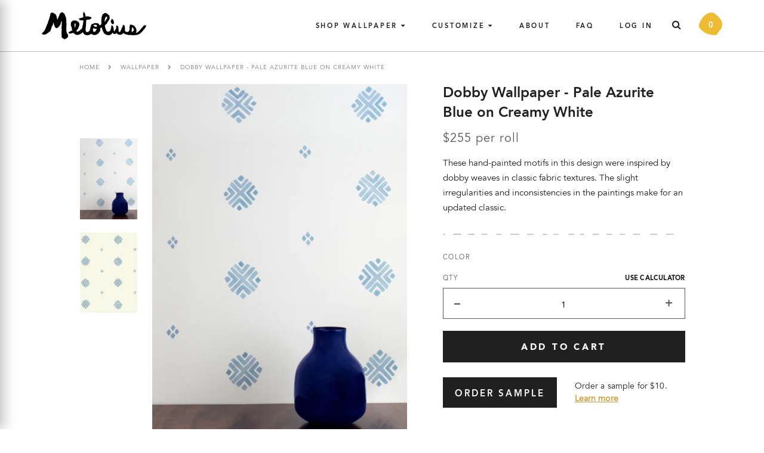

--- FILE ---
content_type: text/html; charset=utf-8
request_url: https://www.metoliushome.com/collections/blue-wallpaper/products/copy-of-dobby-wallpaper
body_size: 16049
content:
<!doctype html>
<!--[if IE 9]> <html class="ie9 no-js supports-no-cookies" lang="en"> <![endif]-->
<!--[if (gt IE 9)|!(IE)]><!--> <html class="no-js supports-no-cookies" lang="en"> <!--<![endif]-->
<head>
  <meta charset="utf-8">
  <meta http-equiv="X-UA-Compatible" content="IE=edge">
  <meta name="viewport" content="width=device-width,initial-scale=1">
  <meta name="theme-color" content="#202020">
  <link rel="canonical" href="https://www.metoliushome.com/products/copy-of-dobby-wallpaper">
  
  
<meta name="p:domain_verify" content="ee4697548d94d7f74df164d8f136a8da"/>

  

  
  <title>
    Dobby Wallpaper - Pale Azurite Blue on Creamy White
    
    
    
      &ndash; Metolius
    
  </title>

  
    <meta name="description" content="Find customizable, artist-made designer wallpaper by Metolius! Dobby Wallpaper is classic, geometric, hand-painted, eco-friendly and made in the USA.">
  

  
<meta property="og:site_name" content="Metolius">
<meta property="og:url" content="https://www.metoliushome.com/products/copy-of-dobby-wallpaper">
<meta property="og:title" content="Dobby Wallpaper - Pale Azurite Blue on Creamy White">
<meta property="og:type" content="product">
<meta property="og:description" content="Find customizable, artist-made designer wallpaper by Metolius! Dobby Wallpaper is classic, geometric, hand-painted, eco-friendly and made in the USA."><meta property="og:price:amount" content="10.00">
  <meta property="og:price:currency" content="USD"><meta property="og:image" content="http://www.metoliushome.com/cdn/shop/products/Metolius-Pale-Azurite-Blue-Dobby-Wallpaper-Detail_e4121994-2281-46ad-8530-fea2d9c0e3b4_1024x1024.jpg?v=1511287810"><meta property="og:image" content="http://www.metoliushome.com/cdn/shop/products/Metolius-Pale-Azurite-Blue-Dobby-Wallpaper-Pattern_93612829-ae9d-4b83-ba33-9f8c29e97333_1024x1024.jpg?v=1511287810">
<meta property="og:image:secure_url" content="https://www.metoliushome.com/cdn/shop/products/Metolius-Pale-Azurite-Blue-Dobby-Wallpaper-Detail_e4121994-2281-46ad-8530-fea2d9c0e3b4_1024x1024.jpg?v=1511287810"><meta property="og:image:secure_url" content="https://www.metoliushome.com/cdn/shop/products/Metolius-Pale-Azurite-Blue-Dobby-Wallpaper-Pattern_93612829-ae9d-4b83-ba33-9f8c29e97333_1024x1024.jpg?v=1511287810">

<meta name="twitter:site" content="@#">
<meta name="twitter:card" content="summary_large_image">
<meta name="twitter:title" content="Dobby Wallpaper - Pale Azurite Blue on Creamy White">
<meta name="twitter:description" content="Find customizable, artist-made designer wallpaper by Metolius! Dobby Wallpaper is classic, geometric, hand-painted, eco-friendly and made in the USA.">


  <script src="https://use.fontawesome.com/b0682129a2.js" type="text/javascript"></script>
  <link href="//www.metoliushome.com/cdn/shop/t/4/assets/theme.scss.css?v=62972324209265947631674769973" rel="stylesheet" type="text/css" media="all" />

  <script>
    document.documentElement.className = document.documentElement.className.replace('no-js', 'js');

    window.theme = {
      strings: {
        addToCart: "Add to Cart",
        soldOut: "Sold Out",
        unavailable: "Unavailable"
      },
      moneyFormat: "${{amount}}"
    };
  </script>

  

  <!--[if (gt IE 9)|!(IE)]><!--><script src="//www.metoliushome.com/cdn/shop/t/4/assets/vendor.js?v=129315559423205020461533231760" defer="defer"></script><!--<![endif]-->
  <!--[if lt IE 9]><script src="//www.metoliushome.com/cdn/shop/t/4/assets/vendor.js?v=129315559423205020461533231760"></script><![endif]-->

  <!--[if (gt IE 9)|!(IE)]><!--><script src="//www.metoliushome.com/cdn/shop/t/4/assets/theme.js?v=129542136720031357861533237779" defer="defer"></script><!--<![endif]-->
  <!--[if lt IE 9]><script src="//www.metoliushome.com/cdn/shop/t/4/assets/theme.js?v=129542136720031357861533237779"></script><![endif]-->

  <script>window.performance && window.performance.mark && window.performance.mark('shopify.content_for_header.start');</script><meta id="shopify-digital-wallet" name="shopify-digital-wallet" content="/24066579/digital_wallets/dialog">
<meta name="shopify-checkout-api-token" content="90b4dcde561b593caeab0695282ca787">
<link rel="alternate" type="application/json+oembed" href="https://www.metoliushome.com/products/copy-of-dobby-wallpaper.oembed">
<script async="async" src="/checkouts/internal/preloads.js?locale=en-US"></script>
<link rel="preconnect" href="https://shop.app" crossorigin="anonymous">
<script async="async" src="https://shop.app/checkouts/internal/preloads.js?locale=en-US&shop_id=24066579" crossorigin="anonymous"></script>
<script id="apple-pay-shop-capabilities" type="application/json">{"shopId":24066579,"countryCode":"US","currencyCode":"USD","merchantCapabilities":["supports3DS"],"merchantId":"gid:\/\/shopify\/Shop\/24066579","merchantName":"Metolius","requiredBillingContactFields":["postalAddress","email"],"requiredShippingContactFields":["postalAddress","email"],"shippingType":"shipping","supportedNetworks":["visa","masterCard","amex","discover","elo","jcb"],"total":{"type":"pending","label":"Metolius","amount":"1.00"},"shopifyPaymentsEnabled":true,"supportsSubscriptions":true}</script>
<script id="shopify-features" type="application/json">{"accessToken":"90b4dcde561b593caeab0695282ca787","betas":["rich-media-storefront-analytics"],"domain":"www.metoliushome.com","predictiveSearch":true,"shopId":24066579,"locale":"en"}</script>
<script>var Shopify = Shopify || {};
Shopify.shop = "metolius-shop.myshopify.com";
Shopify.locale = "en";
Shopify.currency = {"active":"USD","rate":"1.0"};
Shopify.country = "US";
Shopify.theme = {"name":"[DEV AR] metolius","id":32137674830,"schema_name":"Metolius","schema_version":"1.0","theme_store_id":null,"role":"main"};
Shopify.theme.handle = "null";
Shopify.theme.style = {"id":null,"handle":null};
Shopify.cdnHost = "www.metoliushome.com/cdn";
Shopify.routes = Shopify.routes || {};
Shopify.routes.root = "/";</script>
<script type="module">!function(o){(o.Shopify=o.Shopify||{}).modules=!0}(window);</script>
<script>!function(o){function n(){var o=[];function n(){o.push(Array.prototype.slice.apply(arguments))}return n.q=o,n}var t=o.Shopify=o.Shopify||{};t.loadFeatures=n(),t.autoloadFeatures=n()}(window);</script>
<script>
  window.ShopifyPay = window.ShopifyPay || {};
  window.ShopifyPay.apiHost = "shop.app\/pay";
  window.ShopifyPay.redirectState = null;
</script>
<script id="shop-js-analytics" type="application/json">{"pageType":"product"}</script>
<script defer="defer" async type="module" src="//www.metoliushome.com/cdn/shopifycloud/shop-js/modules/v2/client.init-shop-cart-sync_BN7fPSNr.en.esm.js"></script>
<script defer="defer" async type="module" src="//www.metoliushome.com/cdn/shopifycloud/shop-js/modules/v2/chunk.common_Cbph3Kss.esm.js"></script>
<script defer="defer" async type="module" src="//www.metoliushome.com/cdn/shopifycloud/shop-js/modules/v2/chunk.modal_DKumMAJ1.esm.js"></script>
<script type="module">
  await import("//www.metoliushome.com/cdn/shopifycloud/shop-js/modules/v2/client.init-shop-cart-sync_BN7fPSNr.en.esm.js");
await import("//www.metoliushome.com/cdn/shopifycloud/shop-js/modules/v2/chunk.common_Cbph3Kss.esm.js");
await import("//www.metoliushome.com/cdn/shopifycloud/shop-js/modules/v2/chunk.modal_DKumMAJ1.esm.js");

  window.Shopify.SignInWithShop?.initShopCartSync?.({"fedCMEnabled":true,"windoidEnabled":true});

</script>
<script>
  window.Shopify = window.Shopify || {};
  if (!window.Shopify.featureAssets) window.Shopify.featureAssets = {};
  window.Shopify.featureAssets['shop-js'] = {"shop-cart-sync":["modules/v2/client.shop-cart-sync_CJVUk8Jm.en.esm.js","modules/v2/chunk.common_Cbph3Kss.esm.js","modules/v2/chunk.modal_DKumMAJ1.esm.js"],"init-fed-cm":["modules/v2/client.init-fed-cm_7Fvt41F4.en.esm.js","modules/v2/chunk.common_Cbph3Kss.esm.js","modules/v2/chunk.modal_DKumMAJ1.esm.js"],"init-shop-email-lookup-coordinator":["modules/v2/client.init-shop-email-lookup-coordinator_Cc088_bR.en.esm.js","modules/v2/chunk.common_Cbph3Kss.esm.js","modules/v2/chunk.modal_DKumMAJ1.esm.js"],"init-windoid":["modules/v2/client.init-windoid_hPopwJRj.en.esm.js","modules/v2/chunk.common_Cbph3Kss.esm.js","modules/v2/chunk.modal_DKumMAJ1.esm.js"],"shop-button":["modules/v2/client.shop-button_B0jaPSNF.en.esm.js","modules/v2/chunk.common_Cbph3Kss.esm.js","modules/v2/chunk.modal_DKumMAJ1.esm.js"],"shop-cash-offers":["modules/v2/client.shop-cash-offers_DPIskqss.en.esm.js","modules/v2/chunk.common_Cbph3Kss.esm.js","modules/v2/chunk.modal_DKumMAJ1.esm.js"],"shop-toast-manager":["modules/v2/client.shop-toast-manager_CK7RT69O.en.esm.js","modules/v2/chunk.common_Cbph3Kss.esm.js","modules/v2/chunk.modal_DKumMAJ1.esm.js"],"init-shop-cart-sync":["modules/v2/client.init-shop-cart-sync_BN7fPSNr.en.esm.js","modules/v2/chunk.common_Cbph3Kss.esm.js","modules/v2/chunk.modal_DKumMAJ1.esm.js"],"init-customer-accounts-sign-up":["modules/v2/client.init-customer-accounts-sign-up_CfPf4CXf.en.esm.js","modules/v2/client.shop-login-button_DeIztwXF.en.esm.js","modules/v2/chunk.common_Cbph3Kss.esm.js","modules/v2/chunk.modal_DKumMAJ1.esm.js"],"pay-button":["modules/v2/client.pay-button_CgIwFSYN.en.esm.js","modules/v2/chunk.common_Cbph3Kss.esm.js","modules/v2/chunk.modal_DKumMAJ1.esm.js"],"init-customer-accounts":["modules/v2/client.init-customer-accounts_DQ3x16JI.en.esm.js","modules/v2/client.shop-login-button_DeIztwXF.en.esm.js","modules/v2/chunk.common_Cbph3Kss.esm.js","modules/v2/chunk.modal_DKumMAJ1.esm.js"],"avatar":["modules/v2/client.avatar_BTnouDA3.en.esm.js"],"init-shop-for-new-customer-accounts":["modules/v2/client.init-shop-for-new-customer-accounts_CsZy_esa.en.esm.js","modules/v2/client.shop-login-button_DeIztwXF.en.esm.js","modules/v2/chunk.common_Cbph3Kss.esm.js","modules/v2/chunk.modal_DKumMAJ1.esm.js"],"shop-follow-button":["modules/v2/client.shop-follow-button_BRMJjgGd.en.esm.js","modules/v2/chunk.common_Cbph3Kss.esm.js","modules/v2/chunk.modal_DKumMAJ1.esm.js"],"checkout-modal":["modules/v2/client.checkout-modal_B9Drz_yf.en.esm.js","modules/v2/chunk.common_Cbph3Kss.esm.js","modules/v2/chunk.modal_DKumMAJ1.esm.js"],"shop-login-button":["modules/v2/client.shop-login-button_DeIztwXF.en.esm.js","modules/v2/chunk.common_Cbph3Kss.esm.js","modules/v2/chunk.modal_DKumMAJ1.esm.js"],"lead-capture":["modules/v2/client.lead-capture_DXYzFM3R.en.esm.js","modules/v2/chunk.common_Cbph3Kss.esm.js","modules/v2/chunk.modal_DKumMAJ1.esm.js"],"shop-login":["modules/v2/client.shop-login_CA5pJqmO.en.esm.js","modules/v2/chunk.common_Cbph3Kss.esm.js","modules/v2/chunk.modal_DKumMAJ1.esm.js"],"payment-terms":["modules/v2/client.payment-terms_BxzfvcZJ.en.esm.js","modules/v2/chunk.common_Cbph3Kss.esm.js","modules/v2/chunk.modal_DKumMAJ1.esm.js"]};
</script>
<script>(function() {
  var isLoaded = false;
  function asyncLoad() {
    if (isLoaded) return;
    isLoaded = true;
    var urls = ["https:\/\/chimpstatic.com\/mcjs-connected\/js\/users\/84ebbf1e0e6de0738990d14a5\/a1b5f85d12f9c7ed709c9bc28.js?shop=metolius-shop.myshopify.com"];
    for (var i = 0; i < urls.length; i++) {
      var s = document.createElement('script');
      s.type = 'text/javascript';
      s.async = true;
      s.src = urls[i];
      var x = document.getElementsByTagName('script')[0];
      x.parentNode.insertBefore(s, x);
    }
  };
  if(window.attachEvent) {
    window.attachEvent('onload', asyncLoad);
  } else {
    window.addEventListener('load', asyncLoad, false);
  }
})();</script>
<script id="__st">var __st={"a":24066579,"offset":-28800,"reqid":"a8e0c78a-3c74-40c8-b7ff-190255750f84-1769931665","pageurl":"www.metoliushome.com\/collections\/blue-wallpaper\/products\/copy-of-dobby-wallpaper","u":"42d1bb6555e7","p":"product","rtyp":"product","rid":183081074699};</script>
<script>window.ShopifyPaypalV4VisibilityTracking = true;</script>
<script id="captcha-bootstrap">!function(){'use strict';const t='contact',e='account',n='new_comment',o=[[t,t],['blogs',n],['comments',n],[t,'customer']],c=[[e,'customer_login'],[e,'guest_login'],[e,'recover_customer_password'],[e,'create_customer']],r=t=>t.map((([t,e])=>`form[action*='/${t}']:not([data-nocaptcha='true']) input[name='form_type'][value='${e}']`)).join(','),a=t=>()=>t?[...document.querySelectorAll(t)].map((t=>t.form)):[];function s(){const t=[...o],e=r(t);return a(e)}const i='password',u='form_key',d=['recaptcha-v3-token','g-recaptcha-response','h-captcha-response',i],f=()=>{try{return window.sessionStorage}catch{return}},m='__shopify_v',_=t=>t.elements[u];function p(t,e,n=!1){try{const o=window.sessionStorage,c=JSON.parse(o.getItem(e)),{data:r}=function(t){const{data:e,action:n}=t;return t[m]||n?{data:e,action:n}:{data:t,action:n}}(c);for(const[e,n]of Object.entries(r))t.elements[e]&&(t.elements[e].value=n);n&&o.removeItem(e)}catch(o){console.error('form repopulation failed',{error:o})}}const l='form_type',E='cptcha';function T(t){t.dataset[E]=!0}const w=window,h=w.document,L='Shopify',v='ce_forms',y='captcha';let A=!1;((t,e)=>{const n=(g='f06e6c50-85a8-45c8-87d0-21a2b65856fe',I='https://cdn.shopify.com/shopifycloud/storefront-forms-hcaptcha/ce_storefront_forms_captcha_hcaptcha.v1.5.2.iife.js',D={infoText:'Protected by hCaptcha',privacyText:'Privacy',termsText:'Terms'},(t,e,n)=>{const o=w[L][v],c=o.bindForm;if(c)return c(t,g,e,D).then(n);var r;o.q.push([[t,g,e,D],n]),r=I,A||(h.body.append(Object.assign(h.createElement('script'),{id:'captcha-provider',async:!0,src:r})),A=!0)});var g,I,D;w[L]=w[L]||{},w[L][v]=w[L][v]||{},w[L][v].q=[],w[L][y]=w[L][y]||{},w[L][y].protect=function(t,e){n(t,void 0,e),T(t)},Object.freeze(w[L][y]),function(t,e,n,w,h,L){const[v,y,A,g]=function(t,e,n){const i=e?o:[],u=t?c:[],d=[...i,...u],f=r(d),m=r(i),_=r(d.filter((([t,e])=>n.includes(e))));return[a(f),a(m),a(_),s()]}(w,h,L),I=t=>{const e=t.target;return e instanceof HTMLFormElement?e:e&&e.form},D=t=>v().includes(t);t.addEventListener('submit',(t=>{const e=I(t);if(!e)return;const n=D(e)&&!e.dataset.hcaptchaBound&&!e.dataset.recaptchaBound,o=_(e),c=g().includes(e)&&(!o||!o.value);(n||c)&&t.preventDefault(),c&&!n&&(function(t){try{if(!f())return;!function(t){const e=f();if(!e)return;const n=_(t);if(!n)return;const o=n.value;o&&e.removeItem(o)}(t);const e=Array.from(Array(32),(()=>Math.random().toString(36)[2])).join('');!function(t,e){_(t)||t.append(Object.assign(document.createElement('input'),{type:'hidden',name:u})),t.elements[u].value=e}(t,e),function(t,e){const n=f();if(!n)return;const o=[...t.querySelectorAll(`input[type='${i}']`)].map((({name:t})=>t)),c=[...d,...o],r={};for(const[a,s]of new FormData(t).entries())c.includes(a)||(r[a]=s);n.setItem(e,JSON.stringify({[m]:1,action:t.action,data:r}))}(t,e)}catch(e){console.error('failed to persist form',e)}}(e),e.submit())}));const S=(t,e)=>{t&&!t.dataset[E]&&(n(t,e.some((e=>e===t))),T(t))};for(const o of['focusin','change'])t.addEventListener(o,(t=>{const e=I(t);D(e)&&S(e,y())}));const B=e.get('form_key'),M=e.get(l),P=B&&M;t.addEventListener('DOMContentLoaded',(()=>{const t=y();if(P)for(const e of t)e.elements[l].value===M&&p(e,B);[...new Set([...A(),...v().filter((t=>'true'===t.dataset.shopifyCaptcha))])].forEach((e=>S(e,t)))}))}(h,new URLSearchParams(w.location.search),n,t,e,['guest_login'])})(!0,!0)}();</script>
<script integrity="sha256-4kQ18oKyAcykRKYeNunJcIwy7WH5gtpwJnB7kiuLZ1E=" data-source-attribution="shopify.loadfeatures" defer="defer" src="//www.metoliushome.com/cdn/shopifycloud/storefront/assets/storefront/load_feature-a0a9edcb.js" crossorigin="anonymous"></script>
<script crossorigin="anonymous" defer="defer" src="//www.metoliushome.com/cdn/shopifycloud/storefront/assets/shopify_pay/storefront-65b4c6d7.js?v=20250812"></script>
<script data-source-attribution="shopify.dynamic_checkout.dynamic.init">var Shopify=Shopify||{};Shopify.PaymentButton=Shopify.PaymentButton||{isStorefrontPortableWallets:!0,init:function(){window.Shopify.PaymentButton.init=function(){};var t=document.createElement("script");t.src="https://www.metoliushome.com/cdn/shopifycloud/portable-wallets/latest/portable-wallets.en.js",t.type="module",document.head.appendChild(t)}};
</script>
<script data-source-attribution="shopify.dynamic_checkout.buyer_consent">
  function portableWalletsHideBuyerConsent(e){var t=document.getElementById("shopify-buyer-consent"),n=document.getElementById("shopify-subscription-policy-button");t&&n&&(t.classList.add("hidden"),t.setAttribute("aria-hidden","true"),n.removeEventListener("click",e))}function portableWalletsShowBuyerConsent(e){var t=document.getElementById("shopify-buyer-consent"),n=document.getElementById("shopify-subscription-policy-button");t&&n&&(t.classList.remove("hidden"),t.removeAttribute("aria-hidden"),n.addEventListener("click",e))}window.Shopify?.PaymentButton&&(window.Shopify.PaymentButton.hideBuyerConsent=portableWalletsHideBuyerConsent,window.Shopify.PaymentButton.showBuyerConsent=portableWalletsShowBuyerConsent);
</script>
<script data-source-attribution="shopify.dynamic_checkout.cart.bootstrap">document.addEventListener("DOMContentLoaded",(function(){function t(){return document.querySelector("shopify-accelerated-checkout-cart, shopify-accelerated-checkout")}if(t())Shopify.PaymentButton.init();else{new MutationObserver((function(e,n){t()&&(Shopify.PaymentButton.init(),n.disconnect())})).observe(document.body,{childList:!0,subtree:!0})}}));
</script>
<link id="shopify-accelerated-checkout-styles" rel="stylesheet" media="screen" href="https://www.metoliushome.com/cdn/shopifycloud/portable-wallets/latest/accelerated-checkout-backwards-compat.css" crossorigin="anonymous">
<style id="shopify-accelerated-checkout-cart">
        #shopify-buyer-consent {
  margin-top: 1em;
  display: inline-block;
  width: 100%;
}

#shopify-buyer-consent.hidden {
  display: none;
}

#shopify-subscription-policy-button {
  background: none;
  border: none;
  padding: 0;
  text-decoration: underline;
  font-size: inherit;
  cursor: pointer;
}

#shopify-subscription-policy-button::before {
  box-shadow: none;
}

      </style>

<script>window.performance && window.performance.mark && window.performance.mark('shopify.content_for_header.end');</script>
<link href="https://monorail-edge.shopifysvc.com" rel="dns-prefetch">
<script>(function(){if ("sendBeacon" in navigator && "performance" in window) {try {var session_token_from_headers = performance.getEntriesByType('navigation')[0].serverTiming.find(x => x.name == '_s').description;} catch {var session_token_from_headers = undefined;}var session_cookie_matches = document.cookie.match(/_shopify_s=([^;]*)/);var session_token_from_cookie = session_cookie_matches && session_cookie_matches.length === 2 ? session_cookie_matches[1] : "";var session_token = session_token_from_headers || session_token_from_cookie || "";function handle_abandonment_event(e) {var entries = performance.getEntries().filter(function(entry) {return /monorail-edge.shopifysvc.com/.test(entry.name);});if (!window.abandonment_tracked && entries.length === 0) {window.abandonment_tracked = true;var currentMs = Date.now();var navigation_start = performance.timing.navigationStart;var payload = {shop_id: 24066579,url: window.location.href,navigation_start,duration: currentMs - navigation_start,session_token,page_type: "product"};window.navigator.sendBeacon("https://monorail-edge.shopifysvc.com/v1/produce", JSON.stringify({schema_id: "online_store_buyer_site_abandonment/1.1",payload: payload,metadata: {event_created_at_ms: currentMs,event_sent_at_ms: currentMs}}));}}window.addEventListener('pagehide', handle_abandonment_event);}}());</script>
<script id="web-pixels-manager-setup">(function e(e,d,r,n,o){if(void 0===o&&(o={}),!Boolean(null===(a=null===(i=window.Shopify)||void 0===i?void 0:i.analytics)||void 0===a?void 0:a.replayQueue)){var i,a;window.Shopify=window.Shopify||{};var t=window.Shopify;t.analytics=t.analytics||{};var s=t.analytics;s.replayQueue=[],s.publish=function(e,d,r){return s.replayQueue.push([e,d,r]),!0};try{self.performance.mark("wpm:start")}catch(e){}var l=function(){var e={modern:/Edge?\/(1{2}[4-9]|1[2-9]\d|[2-9]\d{2}|\d{4,})\.\d+(\.\d+|)|Firefox\/(1{2}[4-9]|1[2-9]\d|[2-9]\d{2}|\d{4,})\.\d+(\.\d+|)|Chrom(ium|e)\/(9{2}|\d{3,})\.\d+(\.\d+|)|(Maci|X1{2}).+ Version\/(15\.\d+|(1[6-9]|[2-9]\d|\d{3,})\.\d+)([,.]\d+|)( \(\w+\)|)( Mobile\/\w+|) Safari\/|Chrome.+OPR\/(9{2}|\d{3,})\.\d+\.\d+|(CPU[ +]OS|iPhone[ +]OS|CPU[ +]iPhone|CPU IPhone OS|CPU iPad OS)[ +]+(15[._]\d+|(1[6-9]|[2-9]\d|\d{3,})[._]\d+)([._]\d+|)|Android:?[ /-](13[3-9]|1[4-9]\d|[2-9]\d{2}|\d{4,})(\.\d+|)(\.\d+|)|Android.+Firefox\/(13[5-9]|1[4-9]\d|[2-9]\d{2}|\d{4,})\.\d+(\.\d+|)|Android.+Chrom(ium|e)\/(13[3-9]|1[4-9]\d|[2-9]\d{2}|\d{4,})\.\d+(\.\d+|)|SamsungBrowser\/([2-9]\d|\d{3,})\.\d+/,legacy:/Edge?\/(1[6-9]|[2-9]\d|\d{3,})\.\d+(\.\d+|)|Firefox\/(5[4-9]|[6-9]\d|\d{3,})\.\d+(\.\d+|)|Chrom(ium|e)\/(5[1-9]|[6-9]\d|\d{3,})\.\d+(\.\d+|)([\d.]+$|.*Safari\/(?![\d.]+ Edge\/[\d.]+$))|(Maci|X1{2}).+ Version\/(10\.\d+|(1[1-9]|[2-9]\d|\d{3,})\.\d+)([,.]\d+|)( \(\w+\)|)( Mobile\/\w+|) Safari\/|Chrome.+OPR\/(3[89]|[4-9]\d|\d{3,})\.\d+\.\d+|(CPU[ +]OS|iPhone[ +]OS|CPU[ +]iPhone|CPU IPhone OS|CPU iPad OS)[ +]+(10[._]\d+|(1[1-9]|[2-9]\d|\d{3,})[._]\d+)([._]\d+|)|Android:?[ /-](13[3-9]|1[4-9]\d|[2-9]\d{2}|\d{4,})(\.\d+|)(\.\d+|)|Mobile Safari.+OPR\/([89]\d|\d{3,})\.\d+\.\d+|Android.+Firefox\/(13[5-9]|1[4-9]\d|[2-9]\d{2}|\d{4,})\.\d+(\.\d+|)|Android.+Chrom(ium|e)\/(13[3-9]|1[4-9]\d|[2-9]\d{2}|\d{4,})\.\d+(\.\d+|)|Android.+(UC? ?Browser|UCWEB|U3)[ /]?(15\.([5-9]|\d{2,})|(1[6-9]|[2-9]\d|\d{3,})\.\d+)\.\d+|SamsungBrowser\/(5\.\d+|([6-9]|\d{2,})\.\d+)|Android.+MQ{2}Browser\/(14(\.(9|\d{2,})|)|(1[5-9]|[2-9]\d|\d{3,})(\.\d+|))(\.\d+|)|K[Aa][Ii]OS\/(3\.\d+|([4-9]|\d{2,})\.\d+)(\.\d+|)/},d=e.modern,r=e.legacy,n=navigator.userAgent;return n.match(d)?"modern":n.match(r)?"legacy":"unknown"}(),u="modern"===l?"modern":"legacy",c=(null!=n?n:{modern:"",legacy:""})[u],f=function(e){return[e.baseUrl,"/wpm","/b",e.hashVersion,"modern"===e.buildTarget?"m":"l",".js"].join("")}({baseUrl:d,hashVersion:r,buildTarget:u}),m=function(e){var d=e.version,r=e.bundleTarget,n=e.surface,o=e.pageUrl,i=e.monorailEndpoint;return{emit:function(e){var a=e.status,t=e.errorMsg,s=(new Date).getTime(),l=JSON.stringify({metadata:{event_sent_at_ms:s},events:[{schema_id:"web_pixels_manager_load/3.1",payload:{version:d,bundle_target:r,page_url:o,status:a,surface:n,error_msg:t},metadata:{event_created_at_ms:s}}]});if(!i)return console&&console.warn&&console.warn("[Web Pixels Manager] No Monorail endpoint provided, skipping logging."),!1;try{return self.navigator.sendBeacon.bind(self.navigator)(i,l)}catch(e){}var u=new XMLHttpRequest;try{return u.open("POST",i,!0),u.setRequestHeader("Content-Type","text/plain"),u.send(l),!0}catch(e){return console&&console.warn&&console.warn("[Web Pixels Manager] Got an unhandled error while logging to Monorail."),!1}}}}({version:r,bundleTarget:l,surface:e.surface,pageUrl:self.location.href,monorailEndpoint:e.monorailEndpoint});try{o.browserTarget=l,function(e){var d=e.src,r=e.async,n=void 0===r||r,o=e.onload,i=e.onerror,a=e.sri,t=e.scriptDataAttributes,s=void 0===t?{}:t,l=document.createElement("script"),u=document.querySelector("head"),c=document.querySelector("body");if(l.async=n,l.src=d,a&&(l.integrity=a,l.crossOrigin="anonymous"),s)for(var f in s)if(Object.prototype.hasOwnProperty.call(s,f))try{l.dataset[f]=s[f]}catch(e){}if(o&&l.addEventListener("load",o),i&&l.addEventListener("error",i),u)u.appendChild(l);else{if(!c)throw new Error("Did not find a head or body element to append the script");c.appendChild(l)}}({src:f,async:!0,onload:function(){if(!function(){var e,d;return Boolean(null===(d=null===(e=window.Shopify)||void 0===e?void 0:e.analytics)||void 0===d?void 0:d.initialized)}()){var d=window.webPixelsManager.init(e)||void 0;if(d){var r=window.Shopify.analytics;r.replayQueue.forEach((function(e){var r=e[0],n=e[1],o=e[2];d.publishCustomEvent(r,n,o)})),r.replayQueue=[],r.publish=d.publishCustomEvent,r.visitor=d.visitor,r.initialized=!0}}},onerror:function(){return m.emit({status:"failed",errorMsg:"".concat(f," has failed to load")})},sri:function(e){var d=/^sha384-[A-Za-z0-9+/=]+$/;return"string"==typeof e&&d.test(e)}(c)?c:"",scriptDataAttributes:o}),m.emit({status:"loading"})}catch(e){m.emit({status:"failed",errorMsg:(null==e?void 0:e.message)||"Unknown error"})}}})({shopId: 24066579,storefrontBaseUrl: "https://www.metoliushome.com",extensionsBaseUrl: "https://extensions.shopifycdn.com/cdn/shopifycloud/web-pixels-manager",monorailEndpoint: "https://monorail-edge.shopifysvc.com/unstable/produce_batch",surface: "storefront-renderer",enabledBetaFlags: ["2dca8a86"],webPixelsConfigList: [{"id":"80445518","eventPayloadVersion":"v1","runtimeContext":"LAX","scriptVersion":"1","type":"CUSTOM","privacyPurposes":["ANALYTICS"],"name":"Google Analytics tag (migrated)"},{"id":"shopify-app-pixel","configuration":"{}","eventPayloadVersion":"v1","runtimeContext":"STRICT","scriptVersion":"0450","apiClientId":"shopify-pixel","type":"APP","privacyPurposes":["ANALYTICS","MARKETING"]},{"id":"shopify-custom-pixel","eventPayloadVersion":"v1","runtimeContext":"LAX","scriptVersion":"0450","apiClientId":"shopify-pixel","type":"CUSTOM","privacyPurposes":["ANALYTICS","MARKETING"]}],isMerchantRequest: false,initData: {"shop":{"name":"Metolius","paymentSettings":{"currencyCode":"USD"},"myshopifyDomain":"metolius-shop.myshopify.com","countryCode":"US","storefrontUrl":"https:\/\/www.metoliushome.com"},"customer":null,"cart":null,"checkout":null,"productVariants":[{"price":{"amount":255.0,"currencyCode":"USD"},"product":{"title":"Dobby Wallpaper - Pale Azurite Blue on Creamy White","vendor":"Metolius Shop","id":"183081074699","untranslatedTitle":"Dobby Wallpaper - Pale Azurite Blue on Creamy White","url":"\/products\/copy-of-dobby-wallpaper","type":"Wallpaper"},"id":"1583685828619","image":{"src":"\/\/www.metoliushome.com\/cdn\/shop\/products\/Metolius-Pale-Azurite-Blue-Dobby-Wallpaper-Detail_e4121994-2281-46ad-8530-fea2d9c0e3b4.jpg?v=1511287810"},"sku":"","title":"Pale Azurite Blue on Creamy White","untranslatedTitle":"Pale Azurite Blue on Creamy White"},{"price":{"amount":10.0,"currencyCode":"USD"},"product":{"title":"Dobby Wallpaper - Pale Azurite Blue on Creamy White","vendor":"Metolius Shop","id":"183081074699","untranslatedTitle":"Dobby Wallpaper - Pale Azurite Blue on Creamy White","url":"\/products\/copy-of-dobby-wallpaper","type":"Wallpaper"},"id":"2922418143243","image":{"src":"\/\/www.metoliushome.com\/cdn\/shop\/products\/Metolius-Pale-Azurite-Blue-Dobby-Wallpaper-Detail_e4121994-2281-46ad-8530-fea2d9c0e3b4.jpg?v=1511287810"},"sku":"","title":"Sample","untranslatedTitle":"Sample"}],"purchasingCompany":null},},"https://www.metoliushome.com/cdn","1d2a099fw23dfb22ep557258f5m7a2edbae",{"modern":"","legacy":""},{"shopId":"24066579","storefrontBaseUrl":"https:\/\/www.metoliushome.com","extensionBaseUrl":"https:\/\/extensions.shopifycdn.com\/cdn\/shopifycloud\/web-pixels-manager","surface":"storefront-renderer","enabledBetaFlags":"[\"2dca8a86\"]","isMerchantRequest":"false","hashVersion":"1d2a099fw23dfb22ep557258f5m7a2edbae","publish":"custom","events":"[[\"page_viewed\",{}],[\"product_viewed\",{\"productVariant\":{\"price\":{\"amount\":255.0,\"currencyCode\":\"USD\"},\"product\":{\"title\":\"Dobby Wallpaper - Pale Azurite Blue on Creamy White\",\"vendor\":\"Metolius Shop\",\"id\":\"183081074699\",\"untranslatedTitle\":\"Dobby Wallpaper - Pale Azurite Blue on Creamy White\",\"url\":\"\/products\/copy-of-dobby-wallpaper\",\"type\":\"Wallpaper\"},\"id\":\"1583685828619\",\"image\":{\"src\":\"\/\/www.metoliushome.com\/cdn\/shop\/products\/Metolius-Pale-Azurite-Blue-Dobby-Wallpaper-Detail_e4121994-2281-46ad-8530-fea2d9c0e3b4.jpg?v=1511287810\"},\"sku\":\"\",\"title\":\"Pale Azurite Blue on Creamy White\",\"untranslatedTitle\":\"Pale Azurite Blue on Creamy White\"}}]]"});</script><script>
  window.ShopifyAnalytics = window.ShopifyAnalytics || {};
  window.ShopifyAnalytics.meta = window.ShopifyAnalytics.meta || {};
  window.ShopifyAnalytics.meta.currency = 'USD';
  var meta = {"product":{"id":183081074699,"gid":"gid:\/\/shopify\/Product\/183081074699","vendor":"Metolius Shop","type":"Wallpaper","handle":"copy-of-dobby-wallpaper","variants":[{"id":1583685828619,"price":25500,"name":"Dobby Wallpaper - Pale Azurite Blue on Creamy White - Pale Azurite Blue on Creamy White","public_title":"Pale Azurite Blue on Creamy White","sku":""},{"id":2922418143243,"price":1000,"name":"Dobby Wallpaper - Pale Azurite Blue on Creamy White - Sample","public_title":"Sample","sku":""}],"remote":false},"page":{"pageType":"product","resourceType":"product","resourceId":183081074699,"requestId":"a8e0c78a-3c74-40c8-b7ff-190255750f84-1769931665"}};
  for (var attr in meta) {
    window.ShopifyAnalytics.meta[attr] = meta[attr];
  }
</script>
<script class="analytics">
  (function () {
    var customDocumentWrite = function(content) {
      var jquery = null;

      if (window.jQuery) {
        jquery = window.jQuery;
      } else if (window.Checkout && window.Checkout.$) {
        jquery = window.Checkout.$;
      }

      if (jquery) {
        jquery('body').append(content);
      }
    };

    var hasLoggedConversion = function(token) {
      if (token) {
        return document.cookie.indexOf('loggedConversion=' + token) !== -1;
      }
      return false;
    }

    var setCookieIfConversion = function(token) {
      if (token) {
        var twoMonthsFromNow = new Date(Date.now());
        twoMonthsFromNow.setMonth(twoMonthsFromNow.getMonth() + 2);

        document.cookie = 'loggedConversion=' + token + '; expires=' + twoMonthsFromNow;
      }
    }

    var trekkie = window.ShopifyAnalytics.lib = window.trekkie = window.trekkie || [];
    if (trekkie.integrations) {
      return;
    }
    trekkie.methods = [
      'identify',
      'page',
      'ready',
      'track',
      'trackForm',
      'trackLink'
    ];
    trekkie.factory = function(method) {
      return function() {
        var args = Array.prototype.slice.call(arguments);
        args.unshift(method);
        trekkie.push(args);
        return trekkie;
      };
    };
    for (var i = 0; i < trekkie.methods.length; i++) {
      var key = trekkie.methods[i];
      trekkie[key] = trekkie.factory(key);
    }
    trekkie.load = function(config) {
      trekkie.config = config || {};
      trekkie.config.initialDocumentCookie = document.cookie;
      var first = document.getElementsByTagName('script')[0];
      var script = document.createElement('script');
      script.type = 'text/javascript';
      script.onerror = function(e) {
        var scriptFallback = document.createElement('script');
        scriptFallback.type = 'text/javascript';
        scriptFallback.onerror = function(error) {
                var Monorail = {
      produce: function produce(monorailDomain, schemaId, payload) {
        var currentMs = new Date().getTime();
        var event = {
          schema_id: schemaId,
          payload: payload,
          metadata: {
            event_created_at_ms: currentMs,
            event_sent_at_ms: currentMs
          }
        };
        return Monorail.sendRequest("https://" + monorailDomain + "/v1/produce", JSON.stringify(event));
      },
      sendRequest: function sendRequest(endpointUrl, payload) {
        // Try the sendBeacon API
        if (window && window.navigator && typeof window.navigator.sendBeacon === 'function' && typeof window.Blob === 'function' && !Monorail.isIos12()) {
          var blobData = new window.Blob([payload], {
            type: 'text/plain'
          });

          if (window.navigator.sendBeacon(endpointUrl, blobData)) {
            return true;
          } // sendBeacon was not successful

        } // XHR beacon

        var xhr = new XMLHttpRequest();

        try {
          xhr.open('POST', endpointUrl);
          xhr.setRequestHeader('Content-Type', 'text/plain');
          xhr.send(payload);
        } catch (e) {
          console.log(e);
        }

        return false;
      },
      isIos12: function isIos12() {
        return window.navigator.userAgent.lastIndexOf('iPhone; CPU iPhone OS 12_') !== -1 || window.navigator.userAgent.lastIndexOf('iPad; CPU OS 12_') !== -1;
      }
    };
    Monorail.produce('monorail-edge.shopifysvc.com',
      'trekkie_storefront_load_errors/1.1',
      {shop_id: 24066579,
      theme_id: 32137674830,
      app_name: "storefront",
      context_url: window.location.href,
      source_url: "//www.metoliushome.com/cdn/s/trekkie.storefront.c59ea00e0474b293ae6629561379568a2d7c4bba.min.js"});

        };
        scriptFallback.async = true;
        scriptFallback.src = '//www.metoliushome.com/cdn/s/trekkie.storefront.c59ea00e0474b293ae6629561379568a2d7c4bba.min.js';
        first.parentNode.insertBefore(scriptFallback, first);
      };
      script.async = true;
      script.src = '//www.metoliushome.com/cdn/s/trekkie.storefront.c59ea00e0474b293ae6629561379568a2d7c4bba.min.js';
      first.parentNode.insertBefore(script, first);
    };
    trekkie.load(
      {"Trekkie":{"appName":"storefront","development":false,"defaultAttributes":{"shopId":24066579,"isMerchantRequest":null,"themeId":32137674830,"themeCityHash":"14522568991734786068","contentLanguage":"en","currency":"USD","eventMetadataId":"d6c4d20c-f968-47f2-a9a2-7c0b5f3a03bd"},"isServerSideCookieWritingEnabled":true,"monorailRegion":"shop_domain","enabledBetaFlags":["65f19447","b5387b81"]},"Session Attribution":{},"S2S":{"facebookCapiEnabled":false,"source":"trekkie-storefront-renderer","apiClientId":580111}}
    );

    var loaded = false;
    trekkie.ready(function() {
      if (loaded) return;
      loaded = true;

      window.ShopifyAnalytics.lib = window.trekkie;

      var originalDocumentWrite = document.write;
      document.write = customDocumentWrite;
      try { window.ShopifyAnalytics.merchantGoogleAnalytics.call(this); } catch(error) {};
      document.write = originalDocumentWrite;

      window.ShopifyAnalytics.lib.page(null,{"pageType":"product","resourceType":"product","resourceId":183081074699,"requestId":"a8e0c78a-3c74-40c8-b7ff-190255750f84-1769931665","shopifyEmitted":true});

      var match = window.location.pathname.match(/checkouts\/(.+)\/(thank_you|post_purchase)/)
      var token = match? match[1]: undefined;
      if (!hasLoggedConversion(token)) {
        setCookieIfConversion(token);
        window.ShopifyAnalytics.lib.track("Viewed Product",{"currency":"USD","variantId":1583685828619,"productId":183081074699,"productGid":"gid:\/\/shopify\/Product\/183081074699","name":"Dobby Wallpaper - Pale Azurite Blue on Creamy White - Pale Azurite Blue on Creamy White","price":"255.00","sku":"","brand":"Metolius Shop","variant":"Pale Azurite Blue on Creamy White","category":"Wallpaper","nonInteraction":true,"remote":false},undefined,undefined,{"shopifyEmitted":true});
      window.ShopifyAnalytics.lib.track("monorail:\/\/trekkie_storefront_viewed_product\/1.1",{"currency":"USD","variantId":1583685828619,"productId":183081074699,"productGid":"gid:\/\/shopify\/Product\/183081074699","name":"Dobby Wallpaper - Pale Azurite Blue on Creamy White - Pale Azurite Blue on Creamy White","price":"255.00","sku":"","brand":"Metolius Shop","variant":"Pale Azurite Blue on Creamy White","category":"Wallpaper","nonInteraction":true,"remote":false,"referer":"https:\/\/www.metoliushome.com\/collections\/blue-wallpaper\/products\/copy-of-dobby-wallpaper"});
      }
    });


        var eventsListenerScript = document.createElement('script');
        eventsListenerScript.async = true;
        eventsListenerScript.src = "//www.metoliushome.com/cdn/shopifycloud/storefront/assets/shop_events_listener-3da45d37.js";
        document.getElementsByTagName('head')[0].appendChild(eventsListenerScript);

})();</script>
  <script>
  if (!window.ga || (window.ga && typeof window.ga !== 'function')) {
    window.ga = function ga() {
      (window.ga.q = window.ga.q || []).push(arguments);
      if (window.Shopify && window.Shopify.analytics && typeof window.Shopify.analytics.publish === 'function') {
        window.Shopify.analytics.publish("ga_stub_called", {}, {sendTo: "google_osp_migration"});
      }
      console.error("Shopify's Google Analytics stub called with:", Array.from(arguments), "\nSee https://help.shopify.com/manual/promoting-marketing/pixels/pixel-migration#google for more information.");
    };
    if (window.Shopify && window.Shopify.analytics && typeof window.Shopify.analytics.publish === 'function') {
      window.Shopify.analytics.publish("ga_stub_initialized", {}, {sendTo: "google_osp_migration"});
    }
  }
</script>
<script
  defer
  src="https://www.metoliushome.com/cdn/shopifycloud/perf-kit/shopify-perf-kit-3.1.0.min.js"
  data-application="storefront-renderer"
  data-shop-id="24066579"
  data-render-region="gcp-us-east1"
  data-page-type="product"
  data-theme-instance-id="32137674830"
  data-theme-name="Metolius"
  data-theme-version="1.0"
  data-monorail-region="shop_domain"
  data-resource-timing-sampling-rate="10"
  data-shs="true"
  data-shs-beacon="true"
  data-shs-export-with-fetch="true"
  data-shs-logs-sample-rate="1"
  data-shs-beacon-endpoint="https://www.metoliushome.com/api/collect"
></script>
</head>

<body id="dobby-wallpaper-pale-azurite-blue-on-creamy-white" class="template-product">

  <a class="in-page-link visually-hidden skip-link" href="#MainContent">Skip to content</a>

  <div id="shopify-section-header" class="shopify-section"><style>
  .promo-fill {
    fill: #f7eee9;
  }
  .promo-bar {
    color: #202020;
  }
  .cart-fill {
    fill: #eebc32;
  }
  .cart-text {
    color: #ffffff;
  }
</style>
<div data-section-id="header" data-section-type="header-section">
  <header role="banner">
    

    <div class="page-width wide">
      <a class="mobile-menu-trigger" href="#">
        <span>Main Menu</span>
        <span></span>
      </a>
      <div class="header-section flex space flex-center">
        
          <div class="h1" itemscope itemtype="http://schema.org/Organization">
        
            <a href="/" itemprop="url" class="site-logo">
              <img src="//www.metoliushome.com/cdn/shop/t/4/assets/logo.svg?v=7727019776999629991533231755" alt="Metolius" />
            </a>
        
          </div>
        
        <div class="right-elements flex flex-center">
          <nav role="navigation">
            <ul class="site-nav">
              

                  <li class="site-nav--has-submenu">
                    <a href="#" class="site-nav__link">Shop Wallpaper <i class="fa fa-caret-down"></i></a>
                    
                      <div class="site-nav__submenu wallpaper-submenu">
                        <div class="flex">
                          
                          <ul class="wallpaper-menu">
                            <li><h3>By Color</h3></li>
                              <li >
                                <a href="/collections/multicolored-wallpaper" class="site-nav__link">Multi</a>
                              </li>
                            
                              <li >
                                <a href="/collections/grey-wallpaper" class="site-nav__link">Greys</a>
                              </li>
                            
                              <li >
                                <a href="/collections/warm-neutral-wallpaper" class="site-nav__link">Warm Neutrals</a>
                              </li>
                            
                              <li class="site-nav--active">
                                <a href="/collections/blue-wallpaper" class="site-nav__link">Blues</a>
                              </li>
                            
                              <li >
                                <a href="/collections/all-wallpaper" class="site-nav__link">All Wallpaper</a>
                              </li>
                            
                          </ul>
                        
                          <ul class="wallpaper-menu">
                            <li><h3>By Pattern</h3></li>
                              <li >
                                <a href="/collections/bowties-wallpaper" class="site-nav__link">Bowties</a>
                              </li>
                            
                              <li >
                                <a href="/collections/chatty-wallpaper" class="site-nav__link">Chatty</a>
                              </li>
                            
                              <li >
                                <a href="/collections/concentric-teardrops" class="site-nav__link">Concentric Teardrops</a>
                              </li>
                            
                              <li >
                                <a href="/collections/dobby-wallpaper" class="site-nav__link">Dobby</a>
                              </li>
                            
                              <li >
                                <a href="/collections/drip-drop-wallpaper" class="site-nav__link">Drip Drop</a>
                              </li>
                            
                              <li >
                                <a href="/collections/mosaic-dot-wallpaper" class="site-nav__link">Mosaic Dot</a>
                              </li>
                            
                              <li >
                                <a href="/collections/paper-flower-wallpaper" class="site-nav__link">Paper Flower</a>
                              </li>
                            
                              <li >
                                <a href="/collections/shells-wallpaper" class="site-nav__link">Shells</a>
                              </li>
                            
                              <li >
                                <a href="/collections/sketchbook-wallpaper" class="site-nav__link">Sketchbook</a>
                              </li>
                            
                          </ul>
                        
                        </div>
                      </div>
                    
                  </li>
                
              

                  <li class="site-nav--has-submenu">
                    <a href="#" class="site-nav__link">Customize <i class="fa fa-caret-down"></i></a>
                    
                      <ul class="site-nav__submenu">
                        
                          <li >
                            <a href="/pages/customize" class="site-nav__link">Gallery</a>
                          </li>
                        
                          <li >
                            <a href="/products/wallpaper-customizer" class="site-nav__link">Wallpaper Customizer</a>
                          </li>
                        
                      </ul>
                    
                  </li>
                
              

                  <li ><a href="/pages/about" class="site-nav__link">About</a></li>
                
              

                  <li ><a href="/pages/faq" class="site-nav__link">FAQ</a></li>
                
              
              
                <li class="account-link">
                  <a href="/account/login" id="customer_login_link">Log in</a>
                </li>
              
              <li class="search-link"><a href="#search"><i class="fa fa-search"></i></a></li>
            </ul>
          </nav>
          <a href="/cart" class="cart-link">
            <svg xmlns="http://www.w3.org/2000/svg" xmlns:xlink="http://www.w3.org/1999/xlink" viewBox="0 0 217.45 211.14"><defs><style>.cart-no-fill{fill:none;}.cls-2{clip-path:url(#clip-path);}</style><clipPath id="clip-path" transform="translate(0 0)"><rect class="cart-no-fill" width="217.45" height="211.14"/></clipPath></defs><title>cart</title><g id="Layer_2" data-name="Layer 2"><g id="Layer_1-2" data-name="Layer 1"><g class="cls-2"><path class="cart-fill" d="M144,211c-44.45-1.47-84.57-14.58-118-44.81A133.12,133.12,0,0,1,7.56,145.56c-10.21-14.12-8.86-29.58-3.13-45,8.51-23,21.38-43.28,37.27-61.83a119.34,119.34,0,0,1,43.63-32c25.88-11.31,49.6-8.25,71.52,9.59a244.83,244.83,0,0,1,48,51.55c11.75,17.14,14.89,35.69,11,55.78-2.55,13.24-6,26.16-14.45,37-2.26,2.9-5.82,4.76-8.49,7.39a45.31,45.31,0,0,0-6.2,7.48q-9.07,14-17.78,28.15c-3.74,6.11-9.91,6.58-15.94,7.35a71.6,71.6,0,0,1-9,.06" transform="translate(0 0)"/></g></g></g></svg>
            <span class="cart-text">0</span>
          </a>
        </div>
      </div>
    </div>


    <form action="/search" method="get" role="search" id="search-box">
      <div class="page-width">
        <div class="flex align-center">
          <label for="Search" class="label-hidden">
            Search our store
          </label>
          <input type="search"
                 name="q"
                 id="Search"
                 value=""
                 placeholder="Search our store">
          <button type="submit" class="button">
            <i class="fa fa-search"></i>
            <span class="icon-fallback-text">Search</span>
          </button>
        </div>
      </div>
    </form>

  </header>

  
</div>

<div class="mobile-menu">
  <div class="flex flex-center space">
    <img src="//www.metoliushome.com/cdn/shop/t/4/assets/logo.svg?v=7727019776999629991533231755" alt="" />
    <i class="fa fa-close"></i>
  </div>
  <form action="/search" method="get" role="search" class="flex align-right mobile-search">
    <label for="Search" class="label-hidden">
      Search our store
    </label>
    <input type="search"
           name="q"
           id="Search"
           value=""
           placeholder="Search our store">
    <button type="submit" class="search-submit">
      <i class="fa fa-search"></i>
      <span class="icon-fallback-text">Search</span>
    </button>
  </form>
  <ul class="menu">
    
      
      
        <li>
          <a data-no-instant href="#" class="trigger-secondary flex space flex-center"><span>Shop Wallpaper</span> <i class="fa fa-chevron-right"></i></a>
          <ul class="secondary-links">
            <li class="back"><a data-no-instant href="#" class="close-secondary flex flex-center"><i class="fa fa-chevron-left"></i> Back</a></li>
            
              
              
                <li><a data-no-instant href="#" class="trigger-tertiary flex space flex-center"><span>By Color</span> <i class="fa fa-chevron-right"></i></a>
                  <ul class="tertiary-links">
                    <li class="back"><a data-no-instant href="#" class="close-tertiary flex flex-center"><i class="fa fa-chevron-left"></i> Back</a></li>
                    
                      <li><a data-no-instant href="/collections/multicolored-wallpaper">Multi</a></li>
                    
                      <li><a data-no-instant href="/collections/grey-wallpaper">Greys</a></li>
                    
                      <li><a data-no-instant href="/collections/warm-neutral-wallpaper">Warm Neutrals</a></li>
                    
                      <li><a data-no-instant href="/collections/blue-wallpaper">Blues</a></li>
                    
                      <li><a data-no-instant href="/collections/all-wallpaper">All Wallpaper</a></li>
                    
                  </ul>
                </li>
              
            
              
              
                <li><a data-no-instant href="#" class="trigger-tertiary flex space flex-center"><span>By Pattern</span> <i class="fa fa-chevron-right"></i></a>
                  <ul class="tertiary-links">
                    <li class="back"><a data-no-instant href="#" class="close-tertiary flex flex-center"><i class="fa fa-chevron-left"></i> Back</a></li>
                    
                      <li><a data-no-instant href="/collections/bowties-wallpaper">Bowties</a></li>
                    
                      <li><a data-no-instant href="/collections/chatty-wallpaper">Chatty</a></li>
                    
                      <li><a data-no-instant href="/collections/concentric-teardrops">Concentric Teardrops</a></li>
                    
                      <li><a data-no-instant href="/collections/dobby-wallpaper">Dobby</a></li>
                    
                      <li><a data-no-instant href="/collections/drip-drop-wallpaper">Drip Drop</a></li>
                    
                      <li><a data-no-instant href="/collections/mosaic-dot-wallpaper">Mosaic Dot</a></li>
                    
                      <li><a data-no-instant href="/collections/paper-flower-wallpaper">Paper Flower</a></li>
                    
                      <li><a data-no-instant href="/collections/shells-wallpaper">Shells</a></li>
                    
                      <li><a data-no-instant href="/collections/sketchbook-wallpaper">Sketchbook</a></li>
                    
                  </ul>
                </li>
              
            
          </ul>
        </li>
      
    
      
      
        <li>
          <a data-no-instant href="#" class="trigger-secondary flex space flex-center"><span>Customize</span> <i class="fa fa-chevron-right"></i></a>
          <ul class="secondary-links">
            <li class="back"><a data-no-instant href="#" class="close-secondary flex flex-center"><i class="fa fa-chevron-left"></i> Back</a></li>
            
              
              
                <li><a data-no-instant href="/pages/customize">Gallery</a></li>
              
            
              
              
                <li><a data-no-instant href="/products/wallpaper-customizer">Wallpaper Customizer</a></li>
              
            
          </ul>
        </li>
      
    
      
      
        <li><a data-no-instant href="/pages/about">About</a></li>
      
    
      
      
        <li><a data-no-instant href="/pages/faq">FAQ</a></li>
      
    
    
      <li>
        <a href="/account/login" id="customer_login_link">Login</a>
      </li>
    
  </ul>
</div>


</div>

  <main role="main" id="MainContent" class="add-border">
    <div id="shopify-section-product" class="shopify-section"><div data-section-id="product" data-section-type="product" data-enable-history-state="true" itemscope itemtype="http://schema.org/Product" class="page-width">
  
  <div class="breadcrumbs">
  <span><a href="/">Home</a></span>
  
    <span class="sep"><i class="fa fa-chevron-right"></i></span> <span><a href="/collections/all-wallpaper">Wallpaper</a></span>
    <span class="sep"><i class="fa fa-chevron-right"></i></span> <span>Dobby Wallpaper - Pale Azurite Blue on Creamy White</span>
  
</div>
<meta itemprop="name" content="Dobby Wallpaper - Pale Azurite Blue on Creamy White - Pale Azurite Blue on Creamy White">
  <meta itemprop="url" content="https://www.metoliushome.com/products/copy-of-dobby-wallpaper?variant=1583685828619">
  <meta itemprop="brand" content="Metolius Shop">
  <meta itemprop="image" content="//www.metoliushome.com/cdn/shop/products/Metolius-Pale-Azurite-Blue-Dobby-Wallpaper-Detail_e4121994-2281-46ad-8530-fea2d9c0e3b4_600x600.jpg?v=1511287810">
  <meta itemprop="description" content="These hand-painted motifs in this design were inspired by dobby weaves in classic fabric textures. The slight irregularities and inconsistencies in the paintings make for an updated classic.">

  <div class="flex space wrap">

    <div class="flex space flex-start product-photos">
      
        <div class="image-thumbnails" id="ProductThumbs">
          
            <div>
              <a href="//www.metoliushome.com/cdn/shop/products/Metolius-Pale-Azurite-Blue-Dobby-Wallpaper-Detail_e4121994-2281-46ad-8530-fea2d9c0e3b4_475x700.jpg?v=1511287810" class="product-single__thumbnail flex flex-center align-center" data-product-single-thumbnail>
                <img src="//www.metoliushome.com/cdn/shop/products/Metolius-Pale-Azurite-Blue-Dobby-Wallpaper-Detail_e4121994-2281-46ad-8530-fea2d9c0e3b4_160x160.jpg?v=1511287810" data-zoom="//www.metoliushome.com/cdn/shop/products/Metolius-Pale-Azurite-Blue-Dobby-Wallpaper-Detail_e4121994-2281-46ad-8530-fea2d9c0e3b4_678x678@2x.jpg?v=1511287810" alt="Metolius Pale Azurite Blue Dobby Wallpaper Detail">
              </a>
            </div>
          
            <div>
              <a href="//www.metoliushome.com/cdn/shop/products/Metolius-Pale-Azurite-Blue-Dobby-Wallpaper-Pattern_93612829-ae9d-4b83-ba33-9f8c29e97333_475x700.jpg?v=1511287810" class="product-single__thumbnail flex flex-center align-center" data-product-single-thumbnail>
                <img src="//www.metoliushome.com/cdn/shop/products/Metolius-Pale-Azurite-Blue-Dobby-Wallpaper-Pattern_93612829-ae9d-4b83-ba33-9f8c29e97333_160x160.jpg?v=1511287810" data-zoom="//www.metoliushome.com/cdn/shop/products/Metolius-Pale-Azurite-Blue-Dobby-Wallpaper-Pattern_93612829-ae9d-4b83-ba33-9f8c29e97333_678x678@2x.jpg?v=1511287810" alt="Metolius Pale Azurite Blue Dobby Wallpaper Pattern">
              </a>
            </div>
          
        </div>
      
      <div class="product-single__photos featured-image" id="ProductPhoto">
        
        <img class="image-zoom" src="//www.metoliushome.com/cdn/shop/products/Metolius-Pale-Azurite-Blue-Dobby-Wallpaper-Detail_e4121994-2281-46ad-8530-fea2d9c0e3b4_475x700.jpg?v=1511287810" alt="Metolius Pale Azurite Blue Dobby Wallpaper Detail" data-zoom="//www.metoliushome.com/cdn/shop/products/Metolius-Pale-Azurite-Blue-Dobby-Wallpaper-Detail_e4121994-2281-46ad-8530-fea2d9c0e3b4_678x678@2x.jpg?v=1511287810" data-product-featured-image>
      </div>
    </div>

    <div class="product-content">


      <h1 class="product-title">Dobby Wallpaper - Pale Azurite Blue on Creamy White</h1>
      <div class="mobile-only-slider">
        <div class="product-image-slider">
          
            <div>
              <img src="//www.metoliushome.com/cdn/shop/products/Metolius-Pale-Azurite-Blue-Dobby-Wallpaper-Detail_e4121994-2281-46ad-8530-fea2d9c0e3b4_700x700.jpg?v=1511287810" alt="Metolius Pale Azurite Blue Dobby Wallpaper Detail">
            </div>
          
            <div>
              <img src="//www.metoliushome.com/cdn/shop/products/Metolius-Pale-Azurite-Blue-Dobby-Wallpaper-Pattern_93612829-ae9d-4b83-ba33-9f8c29e97333_700x700.jpg?v=1511287810" alt="Metolius Pale Azurite Blue Dobby Wallpaper Pattern">
            </div>
          
        </div>
      </div>

      <div itemprop="offers" itemscope itemtype="http://schema.org/Offer">
        <meta itemprop="priceCurrency" content="USD">
        <meta itemprop="price" content="255.0">
        <link itemprop="availability" href="http://schema.org/InStock">

        <form action="/cart/add" method="post" enctype="multipart/form-data">

          <div data-price-wrapper>

            

            <span data-product-price>
              $255 per roll
            </span>
          </div>

          <div class="rte product-description">
            <p>These hand-painted motifs in this design were inspired by dobby weaves in classic fabric textures. The slight irregularities and inconsistencies in the paintings make for an updated classic.</p>
          </div>

          <hr>

          





  <h3 class="color-title">Color</h3>
  <ul class="color-selection">
  
    
    
    
  
    
    
    
  
    
    
    
  
    
    
    
  
    
    
    
  
    
    
    
  
    
    
    
  
    
    
    
      
        
      
        
      
    
  
    
    
    
      
        
      
        
      
    
  
    
    
    
  
    
    
    
  
    
    
    
  
    
    
    
  
    
    
    
  
    
    
    
      
        
      
        
      
    
  
    
    
    
  
    
    
    
  
    
    
    
  
    
    
    
  
    
    
    
  
    
    
    
  
    
    
    
  
    
    
    
  
    
    
    
  
    
    
    
  
    
    
    
  
    
    
    
  
    
    
    
  
    
    
    
  
    
    
    
  
    
    
    
  
    
    
    
  
    
    
    
  
    
    
    
  
    
    
    
  
  </ul>


          
            
              <div class="selector-wrapper js" style="display: none;">
                <label for="SingleOptionSelector-0">
                  Option
                </label>

                <select
                  id="SingleOptionSelector-0"
                  data-single-option-selector
                  data-index="option1">
                  
                    <option
                      value="Pale Azurite Blue on Creamy White"
                      selected="selected">
                        Pale Azurite Blue on Creamy White
                    </option>
                  
                    <option
                      value="Sample"
                      >
                        Sample
                    </option>
                  
                </select>
              </div>
            
          

          <select name="id" class="no-js" data-product-select>
            
              <option
                selected="selected"
                
                value="1583685828619">
                  Pale Azurite Blue on Creamy White
              </option>
            
              <option
                
                
                value="2922418143243">
                  Sample
              </option>
            
          </select>

          <div class="flex flex-center space qty-labels">
            <h3>Qty</h3>
            <a class="calculator-trigger">Use Calculator</a>
          </div>
          <div class="flex qty-selection">
            <div class="button button-minus">&ndash;</div>
            <input type="number" id="Quantity" name="quantity" value="1">
            <div class="button button-plus">+</div>
          </div>

<!--           <div class="qty-text"><p>Custom-colored orders need to be ordered in quantities of two. Each custom roll measures 24 inches wide x 30 feet long.&nbsp; Need help figuring how much to order? <a href="#" title="#">Use our calculator.</a></p></div> -->

          <button
            type="submit"
            name="add"
            data-add-to-cart
            >
              <span data-add-to-cart-text>
                
                  Add to Cart
                
              </span>
          </button>

          <div class="sample-section flex flex-center space">
            
            <a class="sample-trigger" data-id="2922418143243">Order Sample</a>
            <div><span>Order a sample for $10.</span> <a class="sample-message-trigger">Learn more</a></div>
          </div>
          <div class="sample-confirmation"><p>Sample added to cart.&nbsp;<a href="/cart" title="/cart">View Cart</a></p></div>
        </form>

      </div>

      

    </div>
  </div>

  

























  
  
  

  

  

  

  <aside class="related-products-holder">
    <h3 class="heading text-center"><span>You Might Also Like</span></h3>
      
    <div class="related-products collection-listing flex baseline wrap rows-3">
    
      
        
          
            <div class="product-listing">
  <a href="/collections/blue-wallpaper/products/chatty-wallpaper">
    
      <div class="product-images">
        <img src="//www.metoliushome.com/cdn/shop/products/Metolius-Chatty-Azurite-Blue-Wallpaper-Room_700x.jpg?v=1511287087" alt="Chatty Wallpaper - Azurite Blue on Creamy White" class="product-image" />
        <img src="//www.metoliushome.com/cdn/shop/products/Metolius-Chatty-Azurite-Blue-Wallpaper-Pattern_700x.jpg?v=1511287087" alt="Chatty Wallpaper - Azurite Blue on Creamy White" class="secondary-product-image" />
      </div>
    
    <p class="product-title">Chatty Wallpaper - Azurite Blue on Creamy White</p>

    <p class="product-price">
      

        $255 per roll

      

      

      
    </p>
  </a>
    
</div>
        
      
    
      
        
          
            <div class="product-listing">
  <a href="/collections/blue-wallpaper/products/drip-drop-wallpaper">
    
      <div class="product-images">
        <img src="//www.metoliushome.com/cdn/shop/products/Metolius-Cobalt-Drip-Drop-Wallpaper-Room_700x.jpg?v=1511988729" alt="Drip Drop Wallpaper - Cobalt on Creamy White" class="product-image" />
        <img src="//www.metoliushome.com/cdn/shop/products/Metolius-Cobalt-Drip-Drop-Wallpaper-Pattern_700x.jpg?v=1511988729" alt="Drip Drop Wallpaper - Cobalt on Creamy White" class="secondary-product-image" />
      </div>
    
    <p class="product-title">Drip Drop Wallpaper - Cobalt on Creamy White</p>

    <p class="product-price">
      

        $255 per roll

      

      

      
    </p>
  </a>
    
</div>
        
      
    
      
        
          
            <div class="product-listing">
  <a href="/collections/blue-wallpaper/products/paper-flower-wallpaper">
    
      <div class="product-images">
        <img src="//www.metoliushome.com/cdn/shop/products/Metolius-Pale-Cerulean-Paper-Flower-Wallpaper-Room_700x.jpg?v=1511288334" alt="Paper Flower Wallpaper - Pale Cerulean on Creamy White" class="product-image" />
        <img src="//www.metoliushome.com/cdn/shop/products/Metolius-Pale-Cerulean-Paper-Flower-Wallpaper-Pattern_700x.jpg?v=1511288334" alt="Paper Flower Wallpaper - Pale Cerulean on Creamy White" class="secondary-product-image" />
      </div>
    
    <p class="product-title">Paper Flower Wallpaper - Pale Cerulean on Creamy White</p>

    <p class="product-price">
      

        $255 per roll

      

      

      
    </p>
  </a>
    
</div>
        
      
    
      
    
      
    
      
    
  </div>
  
  </aside>

  
     





  
    <script type="application/json" data-product-json>
      {"id":183081074699,"title":"Dobby Wallpaper - Pale Azurite Blue on Creamy White","handle":"copy-of-dobby-wallpaper","description":"\u003cp\u003eThese hand-painted motifs in this design were inspired by dobby weaves in classic fabric textures. The slight irregularities and inconsistencies in the paintings make for an updated classic.\u003c\/p\u003e","published_at":"2017-10-19T14:08:54-07:00","created_at":"2017-11-21T10:03:58-08:00","vendor":"Metolius Shop","type":"Wallpaper","tags":["color-dobby","customize"],"price":1000,"price_min":1000,"price_max":25500,"available":true,"price_varies":true,"compare_at_price":null,"compare_at_price_min":0,"compare_at_price_max":0,"compare_at_price_varies":false,"variants":[{"id":1583685828619,"title":"Pale Azurite Blue on Creamy White","option1":"Pale Azurite Blue on Creamy White","option2":null,"option3":null,"sku":"","requires_shipping":true,"taxable":true,"featured_image":{"id":503729258507,"product_id":183081074699,"position":1,"created_at":"2017-11-21T10:03:59-08:00","updated_at":"2017-11-21T10:10:10-08:00","alt":"Metolius Pale Azurite Blue Dobby Wallpaper Detail","width":1440,"height":2048,"src":"\/\/www.metoliushome.com\/cdn\/shop\/products\/Metolius-Pale-Azurite-Blue-Dobby-Wallpaper-Detail_e4121994-2281-46ad-8530-fea2d9c0e3b4.jpg?v=1511287810","variant_ids":[1583685828619]},"available":true,"name":"Dobby Wallpaper - Pale Azurite Blue on Creamy White - Pale Azurite Blue on Creamy White","public_title":"Pale Azurite Blue on Creamy White","options":["Pale Azurite Blue on Creamy White"],"price":25500,"weight":0,"compare_at_price":null,"inventory_quantity":0,"inventory_management":null,"inventory_policy":"deny","barcode":"","featured_media":{"alt":"Metolius Pale Azurite Blue Dobby Wallpaper Detail","id":563298205774,"position":1,"preview_image":{"aspect_ratio":0.703,"height":2048,"width":1440,"src":"\/\/www.metoliushome.com\/cdn\/shop\/products\/Metolius-Pale-Azurite-Blue-Dobby-Wallpaper-Detail_e4121994-2281-46ad-8530-fea2d9c0e3b4.jpg?v=1511287810"}},"requires_selling_plan":false,"selling_plan_allocations":[]},{"id":2922418143243,"title":"Sample","option1":"Sample","option2":null,"option3":null,"sku":"","requires_shipping":true,"taxable":true,"featured_image":null,"available":true,"name":"Dobby Wallpaper - Pale Azurite Blue on Creamy White - Sample","public_title":"Sample","options":["Sample"],"price":1000,"weight":0,"compare_at_price":null,"inventory_quantity":1,"inventory_management":null,"inventory_policy":"deny","barcode":"","requires_selling_plan":false,"selling_plan_allocations":[]}],"images":["\/\/www.metoliushome.com\/cdn\/shop\/products\/Metolius-Pale-Azurite-Blue-Dobby-Wallpaper-Detail_e4121994-2281-46ad-8530-fea2d9c0e3b4.jpg?v=1511287810","\/\/www.metoliushome.com\/cdn\/shop\/products\/Metolius-Pale-Azurite-Blue-Dobby-Wallpaper-Pattern_93612829-ae9d-4b83-ba33-9f8c29e97333.jpg?v=1511287810"],"featured_image":"\/\/www.metoliushome.com\/cdn\/shop\/products\/Metolius-Pale-Azurite-Blue-Dobby-Wallpaper-Detail_e4121994-2281-46ad-8530-fea2d9c0e3b4.jpg?v=1511287810","options":["Option"],"media":[{"alt":"Metolius Pale Azurite Blue Dobby Wallpaper Detail","id":563298205774,"position":1,"preview_image":{"aspect_ratio":0.703,"height":2048,"width":1440,"src":"\/\/www.metoliushome.com\/cdn\/shop\/products\/Metolius-Pale-Azurite-Blue-Dobby-Wallpaper-Detail_e4121994-2281-46ad-8530-fea2d9c0e3b4.jpg?v=1511287810"},"aspect_ratio":0.703,"height":2048,"media_type":"image","src":"\/\/www.metoliushome.com\/cdn\/shop\/products\/Metolius-Pale-Azurite-Blue-Dobby-Wallpaper-Detail_e4121994-2281-46ad-8530-fea2d9c0e3b4.jpg?v=1511287810","width":1440},{"alt":"Metolius Pale Azurite Blue Dobby Wallpaper Pattern","id":563298238542,"position":2,"preview_image":{"aspect_ratio":0.703,"height":2048,"width":1440,"src":"\/\/www.metoliushome.com\/cdn\/shop\/products\/Metolius-Pale-Azurite-Blue-Dobby-Wallpaper-Pattern_93612829-ae9d-4b83-ba33-9f8c29e97333.jpg?v=1511287810"},"aspect_ratio":0.703,"height":2048,"media_type":"image","src":"\/\/www.metoliushome.com\/cdn\/shop\/products\/Metolius-Pale-Azurite-Blue-Dobby-Wallpaper-Pattern_93612829-ae9d-4b83-ba33-9f8c29e97333.jpg?v=1511287810","width":1440}],"requires_selling_plan":false,"selling_plan_groups":[],"content":"\u003cp\u003eThese hand-painted motifs in this design were inspired by dobby weaves in classic fabric textures. The slight irregularities and inconsistencies in the paintings make for an updated classic.\u003c\/p\u003e"}
    </script>
  
</div>


</div>

    
    <div style="display: none;" id="calculator-trigger">
      <div id="shopify-section-calculator-popup" class="shopify-section calculator-popup text-center">  <h3 class="flex flex-center align-center"><img src="//www.metoliushome.com/cdn/shop/t/4/assets/calculator.svg?v=92856315753979951781533231750" alt="" /> <span>Wallpaper Calculator</span></h3>
  <div class="panel-1">
    <div class="flex space flex-start wrap">
      <div class="col information">
        <p>Use our Wallpaper Calculator to find out how many rolls you’ll need.</p>
        <ul class="bullets">
          
          
            <li>Measure entire area of the wall    (including doors & windows)</li>
          
            <li>Round measurements up to the nearest foot</li>
          
        </ul>
      </div>
      <div class="col roll-calculation">
        <div class="pattern-selection">
          <p><strong>Pattern</strong></p>
          <select class="pattern">
            
              <option value="Bowties" data-repeat="30">Bowties</option>
            
              <option value="Chatty" data-repeat="24">Chatty</option>
            
              <option value="Concentric Teardrops" data-repeat="24">Concentric Teardrops</option>
            
              <option value="Dobby" data-repeat="24" selected>Dobby</option>
            
              <option value="Drip Drop" data-repeat="24">Drip Drop</option>
            
              <option value="Mosaic Dot" data-repeat="24">Mosaic Dot</option>
            
              <option value="Paper Flower" data-repeat="24">Paper Flower</option>
            
              <option value="Shells" data-repeat="24">Shells</option>
            
              <option value="Sketchbook" data-repeat="27">Sketchbook</option>
            
          </select>
        </div>
        <div class="width-input">
          <p><strong>Width</strong> (in feet)</p>
          <input type="number" class="width" min="1" placeholder="" value="12">
        </div>
        <div class="height-input">
          <p><strong>Height</strong> (in feet)</p>
          <input type="number" class="height" min="1" placeholder="" value="10">
        </div>
      </div>
      <div class="button-holder text-center">
        <input type="submit" class="button calculate" value="Calculate">
      </div>
    </div>
  </div>
  <div class="panel-2 text-center">
    <div class="measurements">
      <span class="enteredWidth"></span>ft x <span class="enteredHeight"></span>ft
    </div>
    <div class="calculated-rolls"><span class="rolls"></span> Rolls</div>
    <div class="roll-info">Each roll is 24 in wide by 30 feet long. <span class="rounding">Amount of rolls rounded up to nearest even number.</span></div>
    <div class="button-holder">
      <input type="submit" class="useAmount" value="Use This Amount"><br />
      <a class="return">Change Measurements</a>
    </div>
    <div class="small-print">We print our wallpaper one batch at a time just for you. Since colors can vary from batch to batch, we recommend ordering enough to have extra on hand that’s the exact same color.</div>
  </div>


</div>
    </div>
    <div style="display: none;" id="sample-popup">
      <div id="shopify-section-sample-popup" class="shopify-section sample-popup text-center"><h2>Wallpaper Samples</h2>
<p class="content">We recommend ordering samples of your wallpaper before placing a large order.</p>
<div class="divider"></div>
<p class="standard-info"><p>Samples for&nbsp;<strong>off-the-shelf wallpapers</strong> come in 8" x 11" and cost <strong>$10 each</strong>.</p></p>
<p class="custom-info"><p>Samples for&nbsp;<strong>custom color wallpaper&nbsp;</strong>are printed specifically for you based on your color choices in a larger 25" x 24" size and cost&nbsp;<strong>$125 each</strong>.</p></p>


</div>
    </div>
    
  </main>

  <div id="shopify-section-footer" class="shopify-section"><footer class="page-width footer">
  <div class="flex space wrap"><ul class="footer-linklist">
      
        <li><a href="/collections/all-wallpaper">Shop All</a></li>
      
        <li><a href="/pages/about">About</a></li>
      
        <li><a href="/pages/stockists">Where to Find Us</a></li>
      
        <li><a href="/pages/faq">FAQ</a></li>
      
        <li><a href="/pages/faq#shipping-returns">Shipping & Returns</a></li>
      
        <li><a href="/pages/contact">Contact</a></li>
      
    </ul>
    <div class="newsletter-signup">
      <h2>Sign up for the Newsletter</h2>
      <form action="https://MetoliusHome.us16.list-manage.com/subscribe/post?u=84ebbf1e0e6de0738990d14a5&amp;id=cf4281745a" method="post" id="mc-embedded-subscribe-form" name="mc-embedded-subscribe-form" class="validate" target="_blank" novalidate>  
        <div id="mce-responses" class="clear">
          <div class="response" id="mce-error-response" style="display:none"></div>
          <div class="response" id="mce-success-response" style="display:none"></div>
        </div>    
        <div style="position: absolute; left: -5000px;" aria-hidden="true"><input type="text" name="b_84ebbf1e0e6de0738990d14a5_cf4281745a" tabindex="-1" value=""></div>
        <div class="mc-field-group flex">
          <input type="email" value="" name="EMAIL" class="required email" id="mce-EMAIL" placeholder="Your Email Address">
          <button type="submit" value="Sign Up" name="subscribe" id="mc-embedded-subscribe" class="button">Sign Up</button>
        </div>
      </form>
    </div>
  </div><ul class="social-icons">
  <li>
    <a target="_blank" href="https://www.instagram.com/metoliushome" title="Metolius on Instagram">
      <img src="//www.metoliushome.com/cdn/shop/t/4/assets/icons-instagram.png?v=82084884472078680901533231754" alt="Instagram" class="DevST-instagram">
    </a>
  </li>
  <li>
    <a target="_blank" href="https://www.facebook.com/metoliushome" title="Metolius on Facebook">
      <img src="//www.metoliushome.com/cdn/shop/t/4/assets/icons-facebook.png?v=104778705970899558771533231754" alt="Facebook" class="DevST-facebook">
    </a>
  </li>
  <li>
    <a target="_blank" href="https://www.pinterest.com/metoliushome/" title="Metolius on Pinterest">
      <img src="//www.metoliushome.com/cdn/shop/t/4/assets/icons-pinterest.png?v=26457530278613599731533231754" alt="Pinterest" class="DevST-pin">
    </a>
  </li>
</ul>
  
  
<!--   <ul class="social-icons">
    

      

      
        <li>
          <a target="_blank" href="https://www.instagram.com/metoliushome" title="Metolius on Instagram">
            <i class="fa fa-instagram"></i>
            <span class="icon-fallback-text">Instagram</span>
          </a>
        </li>
      

    

      

      
        <li>
          <a target="_blank" href="#" title="Metolius on Facebook">
            <i class="fa fa-facebook"></i>
            <span class="icon-fallback-text">Facebook</span>
          </a>
        </li>
      

    

      

      
        <li>
          <a target="_blank" href="#" title="Metolius on Twitter">
            <i class="fa fa-twitter"></i>
            <span class="icon-fallback-text">Twitter</span>
          </a>
        </li>
      

    

      

      

    

      

      

    

      

      

    

      

      

    

      

      

    
  </ul> -->
</footer>
<div class="copyright">
  &copy; 2026 <a href="/" title="">Metolius</a> | <a target="_blank" href="https://aeolidia.com">Site by Aeolidia</a>
</div>


</div>

  <script>
    var cartjson = {"note":null,"attributes":{},"original_total_price":0,"total_price":0,"total_discount":0,"total_weight":0.0,"item_count":0,"items":[],"requires_shipping":false,"currency":"USD","items_subtotal_price":0,"cart_level_discount_applications":[],"checkout_charge_amount":0};
  </script>

</body>
</html>


--- FILE ---
content_type: text/css
request_url: https://www.metoliushome.com/cdn/shop/t/4/assets/theme.scss.css?v=62972324209265947631674769973
body_size: 16031
content:
@charset "UTF-8";@font-face{font-family:Avenir-Heavy;src:url(/cdn/shop/t/4/assets/34C82F_0_0.eot?v=111329939991356461831533231743);src:url(/cdn/shop/t/4/assets/34C82F_0_0.eot?%23iefix&v=111329939991356461831533231743) format("embedded-opentype"),url(/cdn/shop/t/4/assets/34C82F_0_0.woff2?v=51392682322903689811533231744) format("woff2"),url(/cdn/shop/t/4/assets/34C82F_0_0.woff?v=50127145281681370591533231743) format("woff"),url(/cdn/shop/t/4/assets/34C82F_0_0.ttf?v=67839811371823859511533231743) format("truetype")}@font-face{font-family:Avenir-BookOblique;src:url(/cdn/shop/t/4/assets/34C82F_1_0.eot?v=135056052416039463811533231744);src:url(/cdn/shop/t/4/assets/34C82F_1_0.eot?%23iefix&v=135056052416039463811533231744) format("embedded-opentype"),url(/cdn/shop/t/4/assets/34C82F_1_0.woff2?v=182695210429521242211533231745) format("woff2"),url(/cdn/shop/t/4/assets/34C82F_1_0.woff?v=31320591211866218181533231744) format("woff"),url(/cdn/shop/t/4/assets/34C82F_1_0.ttf?v=28179869099499586741533231744) format("truetype")}@font-face{font-family:Avenir;src:url(/cdn/shop/t/4/assets/34C82F_2_0.eot?v=172027168935705118251533231745);src:url(/cdn/shop/t/4/assets/34C82F_2_0.eot?%23iefix&v=172027168935705118251533231745) format("embedded-opentype"),url(/cdn/shop/t/4/assets/34C82F_2_0.woff2?v=86692670805426074861533231746) format("woff2"),url(/cdn/shop/t/4/assets/34C82F_2_0.woff?v=123112161696984166961533231745) format("woff"),url(/cdn/shop/t/4/assets/34C82F_2_0.ttf?v=169062518486083197931533231745) format("truetype")}@font-face{font-family:Avenir-Black;src:url(/cdn/shop/t/4/assets/34C82F_3_0.eot?v=61568553046897580611533231746);src:url(/cdn/shop/t/4/assets/34C82F_3_0.eot?%23iefix&v=61568553046897580611533231746) format("embedded-opentype"),url(/cdn/shop/t/4/assets/34C82F_3_0.woff2?v=119887007936333548611533231747) format("woff2"),url(/cdn/shop/t/4/assets/34C82F_3_0.woff?v=133901087044766992231533231746) format("woff"),url(/cdn/shop/t/4/assets/34C82F_3_0.ttf?v=130672265729640390801533231746) format("truetype")}/*! normalize.css v7.0.0 | MIT License | github.com/necolas/normalize.css */html{line-height:1.15;-ms-text-size-adjust:100%;-webkit-text-size-adjust:100%}body{margin:0}article,aside,footer,header,nav,section{display:block}h1{font-size:2em;margin:.67em 0}figcaption,figure,main{display:block}figure{margin:1em 40px}hr{box-sizing:content-box;height:0;overflow:visible}pre{font-family:monospace,monospace;font-size:1em}a{background-color:transparent;-webkit-text-decoration-skip:objects}abbr[title]{border-bottom:none;text-decoration:underline;text-decoration:underline dotted}b,strong{font-weight:inherit}b,strong{font-weight:bolder}code,kbd,samp{font-family:monospace,monospace;font-size:1em}dfn{font-style:italic}mark{background-color:#ff0;color:#000}small{font-size:80%}sub,sup{font-size:75%;line-height:0;position:relative;vertical-align:baseline}sub{bottom:-.25em}sup{top:-.5em}audio,video{display:inline-block}audio:not([controls]){display:none;height:0}img{border-style:none}svg:not(:root){overflow:hidden}button,input,optgroup,select,textarea{font-family:sans-serif;font-size:100%;line-height:1.15;margin:0}button,input{overflow:visible}button,select{text-transform:none}button,html [type=button],[type=reset],[type=submit]{-webkit-appearance:button}button::-moz-focus-inner,[type=button]::-moz-focus-inner,[type=reset]::-moz-focus-inner,[type=submit]::-moz-focus-inner{border-style:none;padding:0}button:-moz-focusring,[type=button]:-moz-focusring,[type=reset]:-moz-focusring,[type=submit]:-moz-focusring{outline:1px dotted ButtonText}fieldset{padding:.35em .75em .625em}legend{box-sizing:border-box;color:inherit;display:table;max-width:100%;padding:0;white-space:normal}progress{display:inline-block;vertical-align:baseline}textarea{overflow:auto}[type=checkbox],[type=radio]{box-sizing:border-box;padding:0}[type=number]::-webkit-inner-spin-button,[type=number]::-webkit-outer-spin-button{height:auto}[type=search]{-webkit-appearance:textfield;outline-offset:-2px}[type=search]::-webkit-search-cancel-button,[type=search]::-webkit-search-decoration{-webkit-appearance:none}::-webkit-file-upload-button{-webkit-appearance:button;font:inherit}details,menu{display:block}summary{display:list-item}canvas{display:inline-block}template{display:none}[hidden]{display:none}*,*:before,*:after{box-sizing:border-box}body,input,textarea,button,select{-webkit-font-smoothing:antialiased;-webkit-text-size-adjust:100%}a:focus{color:inherit}img{max-width:100%}form{margin:0}@media only screen and (max-width: 989px){input,textarea,select{font-size:16px}}button,input[type=submit],label[for]{cursor:pointer}optgroup{font-weight:700}option{color:#202020;background-color:#fff}[tabindex="-1"]:focus{outline:none}a,button,[role=button],input,label,select,textarea{touch-action:manipulation}.clearfix{*zoom: 1}.clearfix:after{content:"";display:table;clear:both}.visually-hidden{position:absolute!important;overflow:hidden;clip:rect(0 0 0 0);height:1px;width:1px;margin:-1px;padding:0;border:0}.js-focus-hidden:focus{outline:none}.label-hidden{position:absolute!important;overflow:hidden;clip:rect(0 0 0 0);height:1px;width:1px;margin:-1px;padding:0;border:0}.no-placeholder .label-hidden,.visually-shown{position:inherit!important;overflow:auto;clip:auto;width:auto;height:auto;margin:0}.no-js:not(html){display:none}.no-js .no-js:not(html){display:block}.no-js .js{display:none}.supports-no-cookies:not(html){display:none}html.supports-no-cookies .supports-no-cookies:not(html){display:block}html.supports-no-cookies .supports-cookies{display:none}.skip-link:focus{position:absolute!important;overflow:auto;clip:auto;width:auto;height:auto;margin:0;color:#202020;background-color:#fff;padding:15px;z-index:10000;transition:none}.flex{display:-ms-flexbox;display:flex}.flex.column{-ms-flex-direction:column;flex-direction:column}.flex:not(.column),.flex:not(.row-reverse){-ms-flex-direction:row;flex-direction:row}.flex.row-reverse{-ms-flex-direction:row-reverse;flex-direction:row-reverse}.flex.wrap{-ms-flex-wrap:wrap;flex-wrap:wrap}.flex.space{-ms-flex-pack:justify;justify-content:space-between}.flex.flex-center{-ms-flex-align:center;align-items:center}.flex.flex-start{-ms-flex-align:flex-start;align-items:flex-start}.flex.baseline{-ms-flex-align:baseline;align-items:baseline}.flex.align-right{justify-content:flex-end}.flex.align-center{justify-content:center}.grid{*zoom: 1;list-style:none;padding:0;margin:0 0 0 -30px}.grid:after{content:"";display:table;clear:both}.grid__item{float:left;padding-left:30px;width:100%}.grid__item[class*=--push]{position:relative}.grid--rev{direction:rtl;text-align:left}.grid--rev>.grid__item{direction:ltr;text-align:left;float:right}.one-whole{width:100%}.one-half{width:50%}.one-third{width:33.33333%}.two-thirds{width:66.66667%}.one-quarter{width:25%}.two-quarters{width:50%}.three-quarters{width:75%}.one-fifth{width:20%}.two-fifths{width:40%}.three-fifths{width:60%}.four-fifths{width:80%}.one-sixth{width:16.66667%}.two-sixths{width:33.33333%}.three-sixths{width:50%}.four-sixths{width:66.66667%}.five-sixths{width:83.33333%}.one-eighth{width:12.5%}.two-eighths{width:25%}.three-eighths{width:37.5%}.four-eighths{width:50%}.five-eighths{width:62.5%}.six-eighths{width:75%}.seven-eighths{width:87.5%}.one-tenth{width:10%}.two-tenths{width:20%}.three-tenths{width:30%}.four-tenths{width:40%}.five-tenths{width:50%}.six-tenths{width:60%}.seven-tenths{width:70%}.eight-tenths{width:80%}.nine-tenths{width:90%}.one-twelfth{width:8.33333%}.two-twelfths{width:16.66667%}.three-twelfths{width:25%}.four-twelfths{width:33.33333%}.five-twelfths{width:41.66667%}.six-twelfths{width:50%}.seven-twelfths{width:58.33333%}.eight-twelfths{width:66.66667%}.nine-twelfths{width:75%}.ten-twelfths{width:83.33333%}.eleven-twelfths{width:91.66667%}.show{display:block!important}.hide{display:none!important}.text-left{text-align:left!important}.text-right{text-align:right!important}.text-center{text-align:center!important}@media only screen and (max-width: 749px){.small--one-whole{width:100%}.small--one-half{width:50%}.small--one-third{width:33.33333%}.small--two-thirds{width:66.66667%}.small--one-quarter{width:25%}.small--two-quarters{width:50%}.small--three-quarters{width:75%}.small--one-fifth{width:20%}.small--two-fifths{width:40%}.small--three-fifths{width:60%}.small--four-fifths{width:80%}.small--one-sixth{width:16.66667%}.small--two-sixths{width:33.33333%}.small--three-sixths{width:50%}.small--four-sixths{width:66.66667%}.small--five-sixths{width:83.33333%}.small--one-eighth{width:12.5%}.small--two-eighths{width:25%}.small--three-eighths{width:37.5%}.small--four-eighths{width:50%}.small--five-eighths{width:62.5%}.small--six-eighths{width:75%}.small--seven-eighths{width:87.5%}.small--one-tenth{width:10%}.small--two-tenths{width:20%}.small--three-tenths{width:30%}.small--four-tenths{width:40%}.small--five-tenths{width:50%}.small--six-tenths{width:60%}.small--seven-tenths{width:70%}.small--eight-tenths{width:80%}.small--nine-tenths{width:90%}.small--one-twelfth{width:8.33333%}.small--two-twelfths{width:16.66667%}.small--three-twelfths{width:25%}.small--four-twelfths{width:33.33333%}.small--five-twelfths{width:41.66667%}.small--six-twelfths{width:50%}.small--seven-twelfths{width:58.33333%}.small--eight-twelfths{width:66.66667%}.small--nine-twelfths{width:75%}.small--ten-twelfths{width:83.33333%}.small--eleven-twelfths{width:91.66667%}.grid--uniform .small--one-half:nth-child(odd),.grid--uniform .small--one-third:nth-child(3n+1),.grid--uniform .small--one-quarter:nth-child(4n+1),.grid--uniform .small--one-fifth:nth-child(5n+1),.grid--uniform .small--one-sixth:nth-child(6n+1),.grid--uniform .small--two-sixths:nth-child(3n+1),.grid--uniform .small--three-sixths:nth-child(odd),.grid--uniform .small--one-eighth:nth-child(8n+1),.grid--uniform .small--two-eighths:nth-child(4n+1),.grid--uniform .small--four-eighths:nth-child(odd),.grid--uniform .small--five-tenths:nth-child(odd),.grid--uniform .small--one-twelfth:nth-child(12n+1),.grid--uniform .small--two-twelfths:nth-child(6n+1),.grid--uniform .small--three-twelfths:nth-child(4n+1),.grid--uniform .small--four-twelfths:nth-child(3n+1),.grid--uniform .small--six-twelfths:nth-child(odd){clear:both}.small--show{display:block!important}.small--hide{display:none!important}.small--text-left{text-align:left!important}.small--text-right{text-align:right!important}.small--text-center{text-align:center!important}}@media only screen and (min-width: 750px){.medium-up--one-whole{width:100%}.medium-up--one-half{width:50%}.medium-up--one-third{width:33.33333%}.medium-up--two-thirds{width:66.66667%}.medium-up--one-quarter{width:25%}.medium-up--two-quarters{width:50%}.medium-up--three-quarters{width:75%}.medium-up--one-fifth{width:20%}.medium-up--two-fifths{width:40%}.medium-up--three-fifths{width:60%}.medium-up--four-fifths{width:80%}.medium-up--one-sixth{width:16.66667%}.medium-up--two-sixths{width:33.33333%}.medium-up--three-sixths{width:50%}.medium-up--four-sixths{width:66.66667%}.medium-up--five-sixths{width:83.33333%}.medium-up--one-eighth{width:12.5%}.medium-up--two-eighths{width:25%}.medium-up--three-eighths{width:37.5%}.medium-up--four-eighths{width:50%}.medium-up--five-eighths{width:62.5%}.medium-up--six-eighths{width:75%}.medium-up--seven-eighths{width:87.5%}.medium-up--one-tenth{width:10%}.medium-up--two-tenths{width:20%}.medium-up--three-tenths{width:30%}.medium-up--four-tenths{width:40%}.medium-up--five-tenths{width:50%}.medium-up--six-tenths{width:60%}.medium-up--seven-tenths{width:70%}.medium-up--eight-tenths{width:80%}.medium-up--nine-tenths{width:90%}.medium-up--one-twelfth{width:8.33333%}.medium-up--two-twelfths{width:16.66667%}.medium-up--three-twelfths{width:25%}.medium-up--four-twelfths{width:33.33333%}.medium-up--five-twelfths{width:41.66667%}.medium-up--six-twelfths{width:50%}.medium-up--seven-twelfths{width:58.33333%}.medium-up--eight-twelfths{width:66.66667%}.medium-up--nine-twelfths{width:75%}.medium-up--ten-twelfths{width:83.33333%}.medium-up--eleven-twelfths{width:91.66667%}.grid--uniform .medium-up--one-half:nth-child(odd),.grid--uniform .medium-up--one-third:nth-child(3n+1),.grid--uniform .medium-up--one-quarter:nth-child(4n+1),.grid--uniform .medium-up--one-fifth:nth-child(5n+1),.grid--uniform .medium-up--one-sixth:nth-child(6n+1),.grid--uniform .medium-up--two-sixths:nth-child(3n+1),.grid--uniform .medium-up--three-sixths:nth-child(odd),.grid--uniform .medium-up--one-eighth:nth-child(8n+1),.grid--uniform .medium-up--two-eighths:nth-child(4n+1),.grid--uniform .medium-up--four-eighths:nth-child(odd),.grid--uniform .medium-up--five-tenths:nth-child(odd),.grid--uniform .medium-up--one-twelfth:nth-child(12n+1),.grid--uniform .medium-up--two-twelfths:nth-child(6n+1),.grid--uniform .medium-up--three-twelfths:nth-child(4n+1),.grid--uniform .medium-up--four-twelfths:nth-child(3n+1),.grid--uniform .medium-up--six-twelfths:nth-child(odd){clear:both}.medium-up--show{display:block!important}.medium-up--hide{display:none!important}.medium-up--text-left{text-align:left!important}.medium-up--text-right{text-align:right!important}.medium-up--text-center{text-align:center!important}}html{font-size:10px}body{background-color:#fff;font-family:Avenir;color:#202020;font-size:1.5rem;font-weight:400;font-style:normal;line-height:1.4;overflow-x:hidden}.page-width{*zoom: 1;max-width:1015px;margin:0 auto}.page-width:after{content:"";display:table;clear:both}@media (max-width: 1075px){.page-width:not(.narrow):not(.wide){padding:0 30px}}.page-width.narrow{max-width:865px}@media (max-width: 925px){.page-width.narrow{padding-left:30px!important;padding-right:30px!important}}.page-width.wide{max-width:1140px}@media (max-width: 1200px){.page-width.wide{padding-left:30px!important;padding-right:30px!important}}hr{height:3px;border:0;background-image:url(/cdn/shop/t/4/assets/line.png?v=131571227709067468831533231754);background-size:auto 100%;background-repeat:repeat-x;margin:30px auto;background-position:center center}.icon{display:inline-block;width:20px;height:20px;vertical-align:middle;fill:currentColor}.no-svg .icon{display:none}.icon--wide{width:40px}svg.icon:not(.icon--full-color) circle,svg.icon:not(.icon--full-color) ellipse,svg.icon:not(.icon--full-color) g,svg.icon:not(.icon--full-color) line,svg.icon:not(.icon--full-color) path,svg.icon:not(.icon--full-color) polygon,svg.icon:not(.icon--full-color) polyline,svg.icon:not(.icon--full-color) rect,symbol.icon:not(.icon--full-color) circle,symbol.icon:not(.icon--full-color) ellipse,symbol.icon:not(.icon--full-color) g,symbol.icon:not(.icon--full-color) line,symbol.icon:not(.icon--full-color) path,symbol.icon:not(.icon--full-color) polygon,symbol.icon:not(.icon--full-color) polyline,symbol.icon:not(.icon--full-color) rect{fill:inherit;stroke:inherit}.icon-fallback-text{position:absolute!important;overflow:hidden;clip:rect(0 0 0 0);height:1px;width:1px;margin:-1px;padding:0;border:0}.no-svg .icon-fallback-text{position:static!important;overflow:auto;clip:auto;width:auto;height:auto;margin:0}.payment-icons{-moz-user-select:"none";-ms-user-select:"none";-webkit-user-select:"none";user-select:"none";cursor:default}.icon-shopify-logo{width:51.42857;height:15}.rte img{height:auto}.rte table{table-layout:fixed}.rte ul,.rte ol{margin:0 0 15px 30px}.rte ul{list-style:disc outside}.rte ul ul{list-style:circle outside}.rte ul ul ul{list-style:square outside}.text-center.rte ul,.text-center.rte ol,.text-center .rte ul,.text-center .rte ol{margin-left:0;list-style-position:inside}.rte-table{max-width:100%;overflow:auto;-webkit-overflow-scrolling:touch}.rte__video-wrapper{position:relative;overflow:hidden;max-width:100%;padding-bottom:56.25%;height:0;height:auto}.rte__video-wrapper iframe{position:absolute;top:0;left:0;width:100%;height:100%}.rte__table-wrapper{max-width:100%;overflow:auto;-webkit-overflow-scrolling:touch}@media only screen and (max-width: 749px){.responsive-table{width:100%}.responsive-table thead{display:none}.responsive-table tr{display:block}.responsive-table tr,.responsive-table td{float:left;clear:both;width:100%}.responsive-table th,.responsive-table td{display:block;text-align:right;padding:15px;margin:0}.responsive-table td:before{content:attr(data-label);float:left;text-align:center;padding-right:10px}.responsive-table-row+.responsive-table-row,tfoot>.responsive-table-row:first-child{position:relative;margin-top:10px;padding-top:15px}.responsive-table-row+.responsive-table-row:after,tfoot>.responsive-table-row:first-child:after{content:"";display:block;position:absolute;top:0;left:15px;right:15px;border-bottom:1px solid #f6f6f6}}.btn{-moz-user-select:"none";-ms-user-select:"none";-webkit-user-select:"none";user-select:"none";-webkit-appearance:none;-moz-appearance:none;appearance:none;display:inline-block;width:auto;text-decoration:none;text-align:center;vertical-align:middle;white-space:nowrap;border:0;text-transform:uppercase;font-family:Avenir-Heavy;letter-spacing:.02em;position:relative;z-index:2;padding:0 4px;color:#202020;background-color:transparent;font-size:1.3rem;letter-spacing:.2em;-webkit-transition:color .3s;transition:color .3s}.btn:before{position:absolute;left:0;bottom:0;z-index:1;background-color:#f2ebe8;width:100%;height:8px;content:""}.btn span{display:block;z-index:2;position:relative}.btn:hover{color:#5a5a5a}.button{-moz-user-select:"none";-ms-user-select:"none";-webkit-user-select:"none";user-select:"none";-webkit-appearance:none;-moz-appearance:none;appearance:none;display:inline-block;width:auto;text-decoration:none;text-align:center;vertical-align:middle;white-space:nowrap;border:0;text-transform:uppercase;font-family:Avenir-Heavy;letter-spacing:.02em;position:relative;z-index:2;padding:0 4px;color:#202020;font-size:1.6rem;letter-spacing:.2em;-webkit-transition:color .3s;transition:color .3s}.button span{display:block;z-index:2;position:relative}.button:hover{background-color:#5a5a5a}.button.alt{background-color:#202020;color:#fff;padding:16px 30px 12px;font-size:1.5rem;letter-spacing:.25em}.button.alt:hover{background-color:#d5992e}.button.cancel{border:2px solid #999;color:#999;padding:16px 30px 12px;font-size:1.5rem;letter-spacing:.25em}.button.cancel:hover{background-color:#d5992e;color:#fff;border:2px solid #d5992e}a{-webkit-transition:.3s all;transition:.3s all;text-decoration:none;color:#202020}input,textarea,select{border:1px solid #f6f6f6;border-radius:0;max-width:100%;font-family:Avenir-Heavy;font-size:1.2rem;letter-spacing:.1em;padding:12px 12px 10px}input:focus,textarea:focus,select:focus{outline:none;border:1px solid #d5992e}input[disabled],textarea[disabled],select[disabled]{cursor:default;background-color:#000;border-color:#000}textarea{min-height:100px}select{-webkit-appearance:none;-moz-appearance:none;appearance:none;background-position:right center;background-image:url(/cdn/shop/t/4/assets/ico-select.svg?v=16861682405172533571533231766);background-repeat:no-repeat;background-position:right 10px center;background-color:transparent;padding-right:28px;text-indent:.01px;text-overflow:"";cursor:pointer;font-family:Avenir-Heavy;text-transform:uppercase;letter-spacing:.25em;font-size:1.3rem}.ie9 select{padding-right:10px;background-image:none}select::-ms-expand{display:none}input.input-error,select.input-error,textarea.input-error{border-color:#000;background-color:#000;color:#000}form.contact-form .form-content{max-width:360px;margin:30px auto 0}form.contact-form .form-content label{display:block;color:#d5992e;font-family:Avenir-Black;text-transform:uppercase;font-size:1.3rem;letter-spacing:.1em;margin-bottom:4px}form.contact-form .form-content input:not([type=submit]),form.contact-form .form-content textarea{width:100%;border:1px solid #ccc;padding:10px 8px 8px;font-size:1.5rem;margin-bottom:20px;font-weight:400;font-family:Avenir;letter-spacing:initial;-webkit-font-smoothing:antialiased;-webkit-text-size-adjust:100%}form.contact-form .form-content input:not([type=submit]):focus,form.contact-form .form-content textarea:focus{border:1px solid #999;outline:none}input[type=search]{border-radius:0;-webkit-border-radius:0px;-webkit-appearance:none}.address-form{margin-top:30px;margin-bottom:30px}.address-form label{display:block;font-weight:600;color:#202020;text-transform:uppercase;font-size:1.3rem;margin-bottom:4px;letter-spacing:.05em}.address-form label span.req{color:red}.address-form label input[type=radio]{margin-right:6px;width:auto}.address-form label.radiobutton{text-transform:initial;color:#202020;display:inline;font-weight:400;letter-spacing:initial;display:block;font-family:Avenir;font-size:1.4rem}.address-form label+div{font-size:1.2rem;margin-bottom:4px}.address-form input:not([type=submit]),.address-form textarea{width:100%;border:1px solid #f6f6f6;padding:10px 8px 8px;font-size:1.5rem;font-weight:400;font-family:Avenir;letter-spacing:initial;-webkit-font-smoothing:antialiased;-webkit-text-size-adjust:100%}.address-form input:not([type=submit]):focus,.address-form textarea:focus{border:1px solid #d5992e;outline:none}.address-form input[type=checkbox]{display:inline-block;width:auto}.address-form input[type=checkbox]+label{display:inline-block}.address-form select{font-size:1.5rem;width:100%;padding:10px 30px 8px 8px;font-family:Avenir;text-transform:initial;letter-spacing:initial;color:#202020;-webkit-font-smoothing:antialiased;-webkit-text-size-adjust:100%}.address-form select:focus{border:1px solid #d5992e}.address-form select option[disabled]{color:#ccc}.address-form>div{margin-bottom:20px}.address-form .flex.space.wrap{width:100%;margin-bottom:0}.address-form .flex.space.wrap>div{width:calc(50% - 10px);margin-bottom:20px}@media (max-width: 500px){.address-form .flex.space.wrap>div{width:100%}}.address-form .btn{font-family:Avenir;text-transform:uppercase;letter-spacing:.1em;-webkit-font-smoothing:antialiased;-webkit-text-size-adjust:100%;font-size:1.5rem;font-weight:500}.placeholder-svg{display:block;fill:#20202059;background-color:#2020201a;width:100%;height:100%;max-width:100%;max-height:100%;border:1px solid rgba(32,32,32,.2)}.placeholder-svg--small{width:480px}.placeholder-noblocks{padding:40px;text-align:center}.placeholder-background{position:absolute;top:0;right:0;bottom:0;left:0}.placeholder-background .icon{border:0}.slick-slider{position:relative;-ms-display:flex;display:flex;-ms-align-items:center;align-items:center;box-sizing:border-box;-webkit-user-select:none;-moz-user-select:none;-ms-user-select:none;user-select:none;-webkit-touch-callout:none;-khtml-user-select:none;-ms-touch-action:pan-y;touch-action:pan-y;-webkit-tap-highlight-color:transparent}.slick-slider.slick-initialized{max-height:100%}.slick-list{position:relative;display:block;overflow:hidden;margin:0;padding:0}.slick-list:focus{outline:none}.slick-list.dragging{cursor:pointer;cursor:hand}.slick-slider .slick-track,.slick-slider .slick-list{-webkit-transform:translate3d(0,0,0);-moz-transform:translate3d(0,0,0);-ms-transform:translate3d(0,0,0);-o-transform:translate3d(0,0,0);transform:translateZ(0)}.slick-track{position:relative;top:0;left:0;display:block}.slick-track:before,.slick-track:after{display:table;content:""}.slick-track:after{clear:both}.slick-loading .slick-track{visibility:hidden}.slick-slide{display:none;float:none;vertical-align:middle;height:100%;min-height:1px}[dir=rtl] .slick-slide{float:right}.slick-slide.slick-loading img{display:none}.slick-slide.dragging img{pointer-events:none}.slick-initialized .slick-slide{display:inline-block}.slick-loading .slick-slide{visibility:hidden}.slick-vertical .slick-slide{display:block;height:auto;border:1px solid transparent}.slick-arrow.slick-hidden{display:none}.slider:before{display:block;position:absolute;top:-40px;left:0;width:100%;content:"";background-image:url(/cdn/shop/t/4/assets/quote.svg?0);background-repeat:no-repeat;height:27px;text-align:center;background-position:center center}.slick-prev,.slick-next{border:0;font-size:0;position:absolute;background:transparent;background-size:100% 100%;z-index:1}.slider{margin-top:60px}.slider .slick-prev,.slider .slick-next{width:50px;height:50px;top:50%;-webkit-transform:translateY(-50%);transform:translateY(-50%);height:100%;background-color:#fff;background-size:95% auto;background-repeat:no-repeat}.slider .slick-prev:focus,.slider .slick-next:focus{outline:none}.slider .slick-prev{left:0;background-image:url(/cdn/shop/t/4/assets/left-arrow.svg?0);background-position:left center}.slider .slick-next{right:0;background-image:url(/cdn/shop/t/4/assets/right-arrow.svg?0);background-position:right center}.image-thumbnails .slick-prev,.image-thumbnails .slick-next,.product-image-slider .slick-prev,.product-image-slider .slick-next{width:100%;height:35px;left:calc(50% - 10px);color:#202020;font-size:1.6rem;-webkit-transform:translateX(-50%);transform:translate(-50%);background-size:23px 35px;background-repeat:no-repeat;background-position:top center}.image-thumbnails .slick-prev:focus,.image-thumbnails .slick-next:focus,.product-image-slider .slick-prev:focus,.product-image-slider .slick-next:focus{outline:none}.image-thumbnails .slick-prev{top:0}.image-thumbnails .slick-next{bottom:-35px}.slider-secondary .product-slide{padding:0 60px}.slick-dots{position:absolute;bottom:-30px;text-align:center;list-style:none;width:100%;margin:0;padding:0}.slick-dots li{display:inline-block;margin:0 4px}.slick-dots li button{width:10px;height:10px;padding:0;border:1px solid #ccc;background-color:transparent;font-size:0;border-radius:50%;-webkit-transition:background-color .3s;transition:background-color .3s}.slick-dots li.slick-active button{background-color:#ccc}body.fancybox-active{overflow:hidden}body.fancybox-iosfix{position:fixed;left:0;right:0}.fancybox-is-hidden{position:absolute;top:-9999px;left:-9999px;visibility:hidden}.fancybox-container{position:fixed;top:0;left:0;width:100%;height:100%;z-index:99992;-webkit-tap-highlight-color:transparent;-webkit-backface-visibility:hidden;backface-visibility:hidden;-webkit-transform:translateZ(0);transform:translateZ(0);font-family:-apple-system,BlinkMacSystemFont,Segoe UI,Roboto,Helvetica Neue,Arial,sans-serif}.fancybox-bg,.fancybox-inner,.fancybox-outer,.fancybox-stage{position:absolute;top:0;right:0;bottom:0;left:0}.fancybox-outer{overflow-y:auto;-webkit-overflow-scrolling:touch}.fancybox-bg{background:#1e1e1e;opacity:0;transition-duration:inherit;transition-property:opacity;transition-timing-function:cubic-bezier(.47,0,.74,.71)}.fancybox-is-open .fancybox-bg{opacity:.87;transition-timing-function:cubic-bezier(.22,.61,.36,1)}.fancybox-caption-wrap,.fancybox-infobar,.fancybox-toolbar{position:absolute;direction:ltr;z-index:99997;opacity:0;visibility:hidden;transition:opacity .25s,visibility 0s linear .25s;box-sizing:border-box}.fancybox-show-caption .fancybox-caption-wrap,.fancybox-show-infobar .fancybox-infobar,.fancybox-show-toolbar .fancybox-toolbar{opacity:1;visibility:visible;transition:opacity .25s,visibility 0s}.fancybox-infobar{top:0;left:0;font-size:13px;padding:0 10px;height:44px;min-width:44px;line-height:44px;color:#ccc;text-align:center;pointer-events:none;-webkit-user-select:none;-moz-user-select:none;-ms-user-select:none;user-select:none;-webkit-touch-callout:none;-webkit-tap-highlight-color:transparent;-webkit-font-smoothing:subpixel-antialiased;mix-blend-mode:exclusion}.fancybox-toolbar{top:0;right:0;margin:0;padding:0}.fancybox-stage{overflow:hidden;direction:ltr;z-index:99994;-webkit-transform:translateZ(0)}.fancybox-is-closing .fancybox-stage{overflow:visible}.fancybox-slide{position:absolute;top:0;left:0;width:100%;height:100%;margin:0;padding:0;overflow:auto;outline:none;white-space:normal;box-sizing:border-box;text-align:center;z-index:99994;-webkit-overflow-scrolling:touch;display:none;-webkit-backface-visibility:hidden;backface-visibility:hidden;transition-property:opacity,-webkit-transform;transition-property:transform,opacity;transition-property:transform,opacity,-webkit-transform}.fancybox-slide:before{content:"";display:inline-block;vertical-align:middle;height:100%;width:0}.fancybox-is-sliding .fancybox-slide,.fancybox-slide--current,.fancybox-slide--next,.fancybox-slide--previous{display:block}.fancybox-slide--image{overflow:visible}.fancybox-slide--image:before{display:none}.fancybox-slide--video .fancybox-content,.fancybox-slide--video iframe{background:#000}.fancybox-slide--map .fancybox-content,.fancybox-slide--map iframe{background:#e5e3df}.fancybox-slide--next{z-index:99995}.fancybox-slide>*{display:inline-block;position:relative;padding:24px;margin:44px 0;border-width:0;vertical-align:middle;text-align:left;background-color:#fff;overflow:auto;box-sizing:border-box}.fancybox-slide>base,.fancybox-slide>link,.fancybox-slide>meta,.fancybox-slide>script,.fancybox-slide>style,.fancybox-slide>title{display:none}.fancybox-slide .fancybox-image-wrap{position:absolute;top:0;left:0;margin:0;padding:0;border:0;z-index:99995;background:transparent;cursor:default;overflow:visible;-webkit-transform-origin:top left;transform-origin:top left;background-size:100% 100%;background-repeat:no-repeat;-webkit-backface-visibility:hidden;backface-visibility:hidden;-webkit-user-select:none;-moz-user-select:none;-ms-user-select:none;user-select:none;transition-property:opacity,-webkit-transform;transition-property:transform,opacity;transition-property:transform,opacity,-webkit-transform}.fancybox-can-zoomOut .fancybox-image-wrap{cursor:zoom-out}.fancybox-can-zoomIn .fancybox-image-wrap{cursor:zoom-in}.fancybox-can-drag .fancybox-image-wrap{cursor:-webkit-grab;cursor:grab}.fancybox-is-dragging .fancybox-image-wrap{cursor:-webkit-grabbing;cursor:grabbing}.fancybox-image,.fancybox-spaceball{position:absolute;top:0;left:0;width:100%;height:100%;margin:0;padding:0;border:0;max-width:none;max-height:none;-webkit-user-select:none;-moz-user-select:none;-ms-user-select:none;user-select:none}.fancybox-spaceball{z-index:1}.fancybox-slide--iframe .fancybox-content{padding:0;width:80%;height:80%;max-width:calc(100% - 100px);max-height:calc(100% - 88px);overflow:visible;background:#fff}.fancybox-iframe{display:block;padding:0;border:0;height:100%}.fancybox-error,.fancybox-iframe{margin:0;width:100%;background:#fff}.fancybox-error{padding:40px;max-width:380px;cursor:default}.fancybox-error p{margin:0;padding:0;color:#444;font-size:16px;line-height:20px}.fancybox-button{box-sizing:border-box;display:inline-block;vertical-align:top;width:44px;height:44px;margin:0;padding:10px;border:0;border-radius:0;background:#1e1e1e99;transition:color .3s ease;cursor:pointer;outline:none}.fancybox-button,.fancybox-button:link,.fancybox-button:visited{color:#ccc}.fancybox-button:focus,.fancybox-button:hover{color:#fff}.fancybox-button[disabled]{color:#ccc;cursor:default;opacity:.6}.fancybox-button svg{display:block;position:relative;overflow:visible;shape-rendering:geometricPrecision}.fancybox-button svg path{fill:currentColor;stroke:currentColor;stroke-linejoin:round;stroke-width:3}.fancybox-button--share svg path{stroke-width:1}.fancybox-button--pause svg path:nth-child(1),.fancybox-button--play svg path:nth-child(2){display:none}.fancybox-button--zoom svg path{fill:transparent}.fancybox-navigation{display:none}.fancybox-show-nav .fancybox-navigation{display:block}.fancybox-navigation button{position:absolute;top:50%;margin:-50px 0 0;z-index:99997;background:transparent;width:60px;height:100px;padding:17px}.fancybox-navigation button:before{content:"";position:absolute;top:30px;right:10px;width:40px;height:40px;background:#1e1e1e99}.fancybox-navigation .fancybox-button--arrow_left{left:0}.fancybox-navigation .fancybox-button--arrow_right{right:0}.fancybox-close-small{position:absolute;top:0;right:0;width:40px;height:40px;padding:0;margin:0;border:0;border-radius:0;background:transparent;z-index:10;cursor:pointer}.fancybox-close-small:after{content:"\d7";position:absolute;top:5px;right:5px;width:30px;height:30px;font:22px/30px Arial,Helvetica Neue,Helvetica,sans-serif;color:#888;font-weight:300;text-align:center;border-radius:50%;border-width:0;background-color:transparent;transition:background-color .25s;box-sizing:border-box;z-index:2}.fancybox-close-small:focus{outline:none}.fancybox-close-small:focus:after{outline:1px dotted #888}.fancybox-close-small:hover:after{color:#555;background:#eee}.fancybox-slide--iframe .fancybox-close-small,.fancybox-slide--image .fancybox-close-small{top:0;right:-40px}.fancybox-slide--iframe .fancybox-close-small:after,.fancybox-slide--image .fancybox-close-small:after{font-size:35px;color:#aaa}.fancybox-slide--iframe .fancybox-close-small:hover:after,.fancybox-slide--image .fancybox-close-small:hover:after{color:#fff;background:transparent}.fancybox-is-scaling .fancybox-close-small,.fancybox-is-zoomable.fancybox-can-drag .fancybox-close-small{display:none}.fancybox-caption-wrap{bottom:0;left:0;right:0;padding:60px 2vw 0;background:linear-gradient(180deg,transparent 0,rgba(0,0,0,.1) 20%,rgba(0,0,0,.2) 40%,rgba(0,0,0,.6) 80%,rgba(0,0,0,.8));pointer-events:none}.fancybox-caption{padding:30px 0;border-top:1px solid rgba(255,255,255,.4);font-size:14px;color:#fff;line-height:20px;-webkit-text-size-adjust:none}.fancybox-caption a,.fancybox-caption button,.fancybox-caption select{pointer-events:all;position:relative}.fancybox-caption a{color:#fff;text-decoration:underline}.fancybox-slide>.fancybox-loading{border:6px solid rgba(99,99,99,.4);border-top:6px solid rgba(255,255,255,.6);border-radius:100%;height:50px;width:50px;-webkit-animation:a .8s infinite linear;animation:a .8s infinite linear;background:transparent;position:absolute;top:50%;left:50%;margin-top:-30px;margin-left:-30px;z-index:99999}@-webkit-keyframes a{0%{-webkit-transform:rotate(0deg);transform:rotate(0)}to{-webkit-transform:rotate(359deg);transform:rotate(359deg)}}@keyframes a{0%{-webkit-transform:rotate(0deg);transform:rotate(0)}to{-webkit-transform:rotate(359deg);transform:rotate(359deg)}}.fancybox-animated{transition-timing-function:cubic-bezier(0,0,.25,1)}.fancybox-fx-slide.fancybox-slide--previous{-webkit-transform:translate3d(-100%,0,0);transform:translate3d(-100%,0,0);opacity:0}.fancybox-fx-slide.fancybox-slide--next{-webkit-transform:translate3d(100%,0,0);transform:translate3d(100%,0,0);opacity:0}.fancybox-fx-slide.fancybox-slide--current{-webkit-transform:translateZ(0);transform:translateZ(0);opacity:1}.fancybox-fx-fade.fancybox-slide--next,.fancybox-fx-fade.fancybox-slide--previous{opacity:0;transition-timing-function:cubic-bezier(.19,1,.22,1)}.fancybox-fx-fade.fancybox-slide--current{opacity:1}.fancybox-fx-zoom-in-out.fancybox-slide--previous{-webkit-transform:scale3d(1.5,1.5,1.5);transform:scale3d(1.5,1.5,1.5);opacity:0}.fancybox-fx-zoom-in-out.fancybox-slide--next{-webkit-transform:scale3d(.5,.5,.5);transform:scale3d(.5,.5,.5);opacity:0}.fancybox-fx-zoom-in-out.fancybox-slide--current{-webkit-transform:scaleX(1);transform:scaleX(1);opacity:1}.fancybox-fx-rotate.fancybox-slide--previous{-webkit-transform:rotate(-1turn);transform:rotate(-1turn);opacity:0}.fancybox-fx-rotate.fancybox-slide--next{-webkit-transform:rotate(1turn);transform:rotate(1turn);opacity:0}.fancybox-fx-rotate.fancybox-slide--current{-webkit-transform:rotate(0deg);transform:rotate(0);opacity:1}.fancybox-fx-circular.fancybox-slide--previous{-webkit-transform:scale3d(0,0,0) translate3d(-100%,0,0);transform:scale3d(0,0,0) translate3d(-100%,0,0);opacity:0}.fancybox-fx-circular.fancybox-slide--next{-webkit-transform:scale3d(0,0,0) translate3d(100%,0,0);transform:scale3d(0,0,0) translate3d(100%,0,0);opacity:0}.fancybox-fx-circular.fancybox-slide--current{-webkit-transform:scaleX(1) translateZ(0);transform:scaleX(1) translateZ(0);opacity:1}.fancybox-fx-tube.fancybox-slide--previous{-webkit-transform:translate3d(-100%,0,0) scale(.1) skew(-10deg);transform:translate3d(-100%,0,0) scale(.1) skew(-10deg)}.fancybox-fx-tube.fancybox-slide--next{-webkit-transform:translate3d(100%,0,0) scale(.1) skew(10deg);transform:translate3d(100%,0,0) scale(.1) skew(10deg)}.fancybox-fx-tube.fancybox-slide--current{-webkit-transform:translateZ(0) scale(1);transform:translateZ(0) scale(1)}.fancybox-share{padding:30px;border-radius:3px;background:#f4f4f4;max-width:90%;text-align:center}.fancybox-share h1{color:#222;margin:0 0 20px;font-size:35px;font-weight:700}.fancybox-share p{margin:0;padding:0}p.fancybox-share__links{margin-right:-10px}.fancybox-share__button{display:inline-block;text-decoration:none;margin:0 10px 10px 0;padding:0 15px;min-width:130px;border:0;border-radius:3px;background:#fff;white-space:nowrap;font-size:14px;font-weight:700;line-height:40px;-webkit-user-select:none;-moz-user-select:none;-ms-user-select:none;user-select:none;color:#fff;transition:all .2s}.fancybox-share__button:hover{text-decoration:none}.fancybox-share__button--fb{background:#3b5998}.fancybox-share__button--fb:hover{background:#344e86}.fancybox-share__button--pt{background:#bd081d}.fancybox-share__button--pt:hover{background:#aa0719}.fancybox-share__button--tw{background:#1da1f2}.fancybox-share__button--tw:hover{background:#0d95e8}.fancybox-share__button svg{position:relative;top:-1px;width:25px;height:25px;margin-right:7px;vertical-align:middle}.fancybox-share__button svg path{fill:#fff}.fancybox-share__input{box-sizing:border-box;width:100%;margin:10px 0 0;padding:10px 15px;background:transparent;color:#5d5b5b;font-size:14px;outline:none;border:0;border-bottom:2px solid #d7d7d7}.fancybox-thumbs{display:none;position:absolute;top:0;bottom:0;right:0;width:212px;margin:0;padding:2px 2px 4px;background:#fff;-webkit-tap-highlight-color:transparent;-webkit-overflow-scrolling:touch;-ms-overflow-style:-ms-autohiding-scrollbar;box-sizing:border-box;z-index:99995}.fancybox-thumbs-x{overflow-y:hidden;overflow-x:auto}.fancybox-show-thumbs .fancybox-thumbs{display:block}.fancybox-show-thumbs .fancybox-inner{right:212px}.fancybox-thumbs>ul{list-style:none;position:absolute;position:relative;width:100%;height:100%;margin:0;padding:0;overflow-x:hidden;overflow-y:auto;font-size:0;white-space:nowrap}.fancybox-thumbs-x>ul{overflow:hidden}.fancybox-thumbs-y>ul::-webkit-scrollbar{width:7px}.fancybox-thumbs-y>ul::-webkit-scrollbar-track{background:#fff;border-radius:10px;box-shadow:inset 0 0 6px #0000004d}.fancybox-thumbs-y>ul::-webkit-scrollbar-thumb{background:#2a2a2a;border-radius:10px}.fancybox-thumbs>ul>li{float:left;overflow:hidden;padding:0;margin:2px;width:100px;height:75px;max-width:calc(50% - 4px);max-height:calc(100% - 8px);position:relative;cursor:pointer;outline:none;-webkit-tap-highlight-color:transparent;-webkit-backface-visibility:hidden;backface-visibility:hidden;box-sizing:border-box}li.fancybox-thumbs-loading{background:#0000001a}.fancybox-thumbs>ul>li>img{position:absolute;top:0;left:0;max-width:none;max-height:none;-webkit-touch-callout:none;-webkit-user-select:none;-moz-user-select:none;-ms-user-select:none;user-select:none}.fancybox-thumbs>ul>li:before{content:"";position:absolute;top:0;right:0;bottom:0;left:0;border:4px solid #4ea7f9;z-index:99991;opacity:0;transition:all .2s cubic-bezier(.25,.46,.45,.94)}.fancybox-thumbs>ul>li.fancybox-thumbs-active:before{opacity:1}@media (max-width: 800px){.fancybox-thumbs{width:110px}.fancybox-show-thumbs .fancybox-inner{right:110px}.fancybox-thumbs>ul>li{max-width:calc(100% - 10px)}}#shopify-section-header{position:relative;z-index:3}.site-logo{display:block}.site-logo img{display:block;width:100%}.promo-bar{position:relative;padding:10px 0;min-height:40px;width:100%;overflow:hidden}.promo-bar svg{-webkit-transform:translateY(-50%);transform:translateY(-50%);position:absolute;top:15px;left:0;width:100%;height:80px;z-index:1}@media (min-width: 1400px){.promo-bar svg{width:100vw}}@media (max-width: 400px){.promo-bar svg{top:0}}.promo-bar .page-width{position:relative;z-index:2;font-family:Avenir-Heavy;text-transform:uppercase;letter-spacing:.2em;font-size:1.1rem}header .page-width{position:relative}.header-section{position:relative;margin-top:20px;margin-bottom:20px;z-index:2}.header-section h1{margin:0}.header-section .site-logo img{width:100%;max-width:175px;margin:0 auto}@media (max-width: 865px){.header-section{-ms-justify-content:center;justify-content:center}.header-section h1,.header-section div.h1{margin:0 auto}.header-section .site-logo img{width:85%}}.cart-link{position:relative;display:block}.cart-link svg{width:39px;height:38px;position:relative;z-index:1}@media (max-width: 400px){.cart-link svg{width:34px;height:32px}}.cart-link .cart-text{position:absolute;top:50%;left:50%;-webkit-transform:translate(-50%,-50%);transform:translate(-50%,-50%);font-family:Avenir-Heavy;font-size:1.3rem;z-index:2}@media (max-width: 865px){.cart-link{position:absolute;right:0;top:50%;-webkit-transform:translateY(-50%);transform:translateY(-50%)}}ul.site-nav{list-style:none;margin:0;padding:0}@media (max-width: 865px){ul.site-nav{display:none}}ul.site-nav a{font-family:Avenir-Heavy;text-transform:uppercase;letter-spacing:.25em;font-size:1.1rem;padding:4px 2px}ul.site-nav a:hover{color:#d5992e}ul.site-nav>li{display:inline-block;margin-right:35px;position:relative;overflow:visible}@media (max-width: 965px){ul.site-nav>li{margin-right:18px}}ul.site-nav>li>ul,ul.site-nav>li>div{display:none;position:absolute;left:50%;list-style:none;white-space:nowrap;margin:0;padding:0;top:100%;-webkit-transform:translateX(-50%);transform:translate(-50%)}ul.site-nav>li>ul li,ul.site-nav>li>div li{display:block}ul.site-nav>li>ul li:first-of-type,ul.site-nav>li>div li:first-of-type{padding-top:10px}ul.site-nav>li>ul li a,ul.site-nav>li>div li a{display:block;padding:12px 30px 10px;color:#202020;background-color:#fff}ul.site-nav>li>ul li a:hover,ul.site-nav>li>div li a:hover{color:#fff;background-color:#d5992e}ul.site-nav>li:hover>ul,ul.site-nav>li:focus>ul,ul.site-nav>li:hover>div,ul.site-nav>li:focus>div{display:inline-block}ul.site-nav>li>div{background-color:#fff}ul.site-nav>li>div h3{margin:0;font-family:Avenir-Heavy;text-transform:uppercase;letter-spacing:.25em;font-size:1.1rem;padding:12px 30px 10px;color:#d5992e}ul.site-nav>li>div ul{list-style:none;margin:0;padding:0;background-color:#fff}ul.site-nav>li.account-link,ul.site-nav>li.search-link{margin-right:25px}ul.site-nav>li .fa-search{font-size:1.6rem}#search-box{display:block;width:100%;background-color:#f0f0f0;display:none;position:relative;z-index:1}@media (max-width: 865px){#search-box{display:none!important}}#search-box .page-width{padding-top:30px;padding-bottom:30px}#search-box input[type=search]{font-size:1.2rem;padding:16px 30px 14px;width:350px}#search-box input[type=search]::-webkit-input-placeholder{text-transform:uppercase}#search-box input[type=search]:-moz-placeholder{text-transform:uppercase}#search-box input[type=search]::-moz-placeholder{text-transform:uppercase}#search-box input[type=search]:-ms-input-placeholder{text-transform:uppercase}#search-box button[type=submit]{border-radius:0;background-color:#202020;color:#fff;padding:0 30px}#search-page-box{margin-bottom:30px}#search-page-box input[type=search]{font-size:1.2rem;padding:16px 30px 14px;width:100%;max-width:350px;border:1px solid #ccc}#search-page-box input[type=search]::-webkit-input-placeholder{text-transform:uppercase}#search-page-box input[type=search]:-moz-placeholder{text-transform:uppercase}#search-page-box input[type=search]::-moz-placeholder{text-transform:uppercase}#search-page-box input[type=search]:-ms-input-placeholder{text-transform:uppercase}#search-page-box button[type=submit]{border-radius:0;background-color:#202020;color:#fff;padding:0 30px}.mobile-menu{position:fixed;top:0;left:-4px;background-color:#fff;z-index:20;height:100%;overflow:hidden;box-shadow:10px 0 20px #00000040;width:280px;-webkit-transition:transform .3s;transition:transform .3s;-webkit-transform:translateX(-100%);transform:translate(-100%)}.mobile-menu img{width:calc(100% - 60px);max-width:175px;padding-top:12px;padding-left:20px;height:60px}.mobile-menu.open{-webkit-transform:translateX(0);transform:translate(0);overflow-y:visible}.mobile-menu .fa-close{display:block;text-align:right;padding-right:20px;padding-top:10px;padding-bottom:5px;font-size:2.4rem;cursor:pointer}.mobile-menu form{margin:10px auto 0;padding:10px 20px;background-color:#eaeaea}.mobile-menu form input[type=search]{background:#fff;border-radius:0;border-bottom:2px solid transparent;text-transform:initial;font-family:Avenir-Heavy;color:#5a5a5a;line-height:1.5;width:calc(100% - 60px);font-size:1.1rem;overflow:visible;padding:7px 12px 4px;border:0;-webkit-transition:border-bottom .3s;transition:border-bottom .3s}.mobile-menu form input[type=search]::-webkit-input-placeholder{text-transform:uppercase;color:#5a5a5a;-webkit-transition:color .3s;transition:color .3s}.mobile-menu form input[type=search]:-moz-placeholder{text-transform:uppercase;color:#5a5a5a;-webkit-transition:color .3s;transition:color .3s}.mobile-menu form input[type=search]::-moz-placeholder{text-transform:uppercase;color:#5a5a5a;-webkit-transition:color .3s;transition:color .3s}.mobile-menu form input[type=search]:-ms-input-placeholder{text-transform:uppercase;color:#5a5a5a;-webkit-transition:color .3s;transition:color .3s}.mobile-menu form input[type=search]:focus{outline:none}.mobile-menu form input[type=search]:focus::-webkit-input-placeholder{text-transform:uppercase;color:#fff}.mobile-menu form input[type=search]:focus:-moz-placeholder{text-transform:uppercase;color:#fff}.mobile-menu form input[type=search]:focus::-moz-placeholder{text-transform:uppercase;color:#fff}.mobile-menu form input[type=search]:focus:-ms-input-placeholder{text-transform:uppercase;color:#fff}.mobile-menu form .search-submit{background:#d5992e;box-shadow:none;color:#fff;width:60px;text-align:center;padding:7px 5px 8px;border:0;border-radius:0}.mobile-menu ul.menu{list-style:none;margin:0;padding:0;position:relative;left:0;-webkit-transition:left .3s;transition:left .3s}.mobile-menu ul.menu.secondary-open{left:-100%}.mobile-menu ul.menu li{padding:0;border-bottom:1px solid #eee}.mobile-menu ul.menu li ul.secondary-links,.mobile-menu ul.menu li ul.tertiary-links{list-style:none;margin:0;padding:0;position:absolute;top:0;width:100%;left:100%;-webkit-transition:left .3s;transition:left .3s;display:none}.mobile-menu ul.menu li ul.secondary-links li.back a,.mobile-menu ul.menu li ul.tertiary-links li.back a,.mobile-menu ul.menu li ul.secondary-links li.back a i,.mobile-menu ul.menu li ul.tertiary-links li.back a i{color:#d5992e}.mobile-menu ul.menu li ul.secondary-links.tertiary-open,.mobile-menu ul.menu li ul.tertiary-links.tertiary-open{left:0}.mobile-menu ul.menu li a{font-family:Avenir-Black;text-transform:uppercase;letter-spacing:.05em;text-decoration:none;color:#5a5a5a;display:block;width:100%;padding:12px 20px 9px;font-size:1.1rem;letter-spacing:.25em}.mobile-menu ul.menu li a:hover{color:#d5992e}.mobile-menu ul.menu li a .fa-chevron-right{float:right;color:#5a5a5a}.mobile-menu ul.menu li a .fa-chevron-left{position:relative;padding-right:8px;color:#5a5a5a}.mobile-menu-trigger{height:26px;width:26px;position:absolute;left:30px;top:calc(50% - 2px);z-index:5;-webkit-transform:translateY(-50%);transform:translateY(-50%)}.mobile-menu-trigger span:first-child{position:absolute;overflow:hidden;clip:rect(0 0 0 0);height:1px;width:1px;margin:-1px;padding:0;border:0}.mobile-menu-trigger span:last-child{top:0;position:absolute;left:50%;-webkit-transform:translateX(-50%);transform:translate(-50%);display:block;width:26px;height:3px;background-color:#d5992e;-webkit-transition:background-color .3s;transition:background-color .3s}.mobile-menu-trigger span:last-child:before,.mobile-menu-trigger span:last-child:after{content:"";display:block;width:26px;height:3px;background-color:#d5992e;-webkit-transition:background-color .3s;transition:background-color .3s}.mobile-menu-trigger span:last-child:before{-webkit-transform:translateY(-9px);transform:translateY(-9px)}.mobile-menu-trigger span:last-child:after{-webkit-transform:translateY(6px);transform:translateY(6px)}@media (min-width: 866px){.mobile-menu-trigger{display:none}}.giftcard-qr img,.apple-wallet-image{display:block;margin:0 auto}@media print{@page{margin:.5cm}p{orphans:3;widows:3}html,body{background-color:#fff;color:#000}.print-giftcard,.apple-wallet{display:none}}.index-hero{position:relative}.index-hero a,.index-hero img{line-height:1;display:block}@media (max-width: 550px){.index-hero{-ms-flex-wrap:wrap;flex-wrap:wrap}}.index-hero.hero-2 .image-1,.index-hero.hero-2 .image-2{width:50%}.index-hero.hero-2 .image-1 img,.index-hero.hero-2 .image-2 img{width:100%}@media (max-width: 400px){.index-hero.hero-2 .image-1,.index-hero.hero-2 .image-2{width:100%}}.intro{margin:60px auto}@media (max-width: 810px){.intro{margin-bottom:20px}}.content-box{width:calc(100% / 3 - 30px);max-width:300px}.content-box.blob-with-text{position:relative}.content-box.blob-with-text svg{width:calc(100% / 3 * 2);max-width:200px}.content-box.blob-with-text div{position:absolute;left:0;top:50%;-webkit-transform:translateY(-50%);transform:translateY(-50%);width:100%;padding-left:30%;font-family:Avenir-Heavy;font-size:1.6rem;line-height:2}.content-box:not(.blob-with-text){color:#5a5a5a;font-size:1.5rem;line-height:2}@media (max-width: 965px){.content-box{width:calc(100% / 3 - 20px)}.content-box.blob-with-text div{padding-left:15%}}@media (max-width: 810px){.content-box{width:100%}.content-box.blob-with-text{margin:0 auto 30px}.content-box.blob-with-text div{padding-left:30%}.content-box:not(.blob-with-text){max-width:500px;margin:0 auto 20px;text-align:center}}@media (max-width: 330px){.content-box.blob-with-text div{padding-left:25%}}.feature-section{margin-bottom:60px}.feature{width:calc(50% - 33px);text-align:center}@media (max-width: 625px){.feature{width:100%}.feature.feature-1{order:2}.feature.feature-2{order:1;margin-bottom:60px}.feature .mto{margin:10px auto 0;padding-bottom:30px;display:block;position:relative}}.feature a img{opacity:1;-webkit-transition:opacity .3s;transition:opacity .3s;-webkit-transform:rotate(0);transform:rotate(0);-webkit-backface-visibility:hidden;-moz-backface-visibility:hidden}.feature a:hover img{opacity:.8}.feature a:hover .btn{color:#5a5a5a}.feature a:hover p.feature-title{color:#d5992e}.feature p.feature-title{display:block;margin:20px auto;max-width:300px;font-family:Avenir-Heavy;font-size:2rem;-webkit-transition:color .3s;transition:color .3s}.feature .mto{position:relative;margin-bottom:30px;font-family:Avenir-Black;font-size:1.1rem;letter-spacing:.25em;text-transform:uppercase}@media (min-width: 626px){.feature .mto{margin-top:30px}}.feature .mto img{width:34px;margin-right:8px}.feature .mto .spacer{display:inline-block;width:40px;height:2px;background-color:#202020;margin:0 4px;position:relative;top:-2px}.template-index .heading{background-image:url(/cdn/shop/t/4/assets/line.png?v=131571227709067468831533231754);background-position:center center;background-repeat:repeat-x;text-align:center}.template-index .heading span{display:inline-block;padding:0 36px;font-size:3rem;font-family:Avenir-Heavy;font-weight:400;background-color:#fff}.product-feature-listing{margin-top:40px}.testimonial-section{margin-top:30px}.testimonial-section .testimonial{font-size:2.4rem;color:#5a5a5a;letter-spacing:.01em;max-width:600px;margin:0 auto 30px;text-align:center}.testimonial-section .author{font-size:2.8rem;font-family:Avenir-Heavy;color:#202020}.newsletter-section .flex{margin:60px auto}.newsletter-section .flex>img,.newsletter-section .flex .newsletter-content{width:50%}@media (max-width: 575px){.newsletter-section .flex>img,.newsletter-section .flex .newsletter-content{width:100%}}@media (max-width: 575px){.newsletter-section .flex>img{width:auto;max-width:100%;margin:0 auto}}.newsletter-section .flex .newsletter-content{padding-left:100px}@media (max-width: 830px){.newsletter-section .flex .newsletter-content{padding-left:40px}}@media (max-width: 575px){.newsletter-section .flex .newsletter-content{padding-left:0;width:100%;max-width:350px;margin:30px auto 0}}.newsletter-section .flex .newsletter-content .envelope{width:46px;margin-right:8px}.newsletter-section .flex .newsletter-content h2{font-size:3rem;font-family:Avenir-Heavy;font-weight:400;margin:0}.newsletter-section .flex .newsletter-content h2 img{position:relative;top:4px}.newsletter-section .flex .newsletter-content p{font-size:1.5rem;color:#5a5a5a;margin:30px auto}.newsletter-section .flex .newsletter-content input[type=email]{border:0;padding:0 0 4px;letter-spacing:initial;border-bottom:1px solid #cacaca;margin-bottom:30px;font-size:1.5rem;font-family:Avenir-BookOblique;width:100%;max-width:100%}@media (max-width: 400px){.newsletter-section .flex .newsletter-content input[type=email]{margin-bottom:15px}}.collection-header,.page-header{background-repeat:no-repeat;background-size:0;line-height:1}@media (max-width: 865px){.collection-header,.page-header{height:130px;overflow:hidden;background-position:center center;background-size:auto 100%}.collection-header img,.page-header img{height:100%;max-width:none;display:none}}.collection-sidebar{width:240px;margin-top:40px}.collection-sidebar h3{font-size:2rem;font-family:Avenir-Heavy;font-weight:400}.collection-sidebar ul{list-style:none;margin:0;padding:0}.collection-sidebar ul li{padding:2px 0 2px 12px;border-left:3px solid #fff;margin:16px 0;display:block;font-size:1.1rem;text-transform:uppercase;letter-spacing:.2em;color:#5a5a5a}.collection-sidebar ul li.sidebar-heading{font-family:Avenir-Heavy;color:#d5992e}.collection-sidebar ul li.sidebar-heading:not(:first-child){margin-top:30px}.collection-sidebar ul li.active{border-left:3px solid #dceaf6;font-family:Avenir-Heavy}.collection-sidebar ul li a:hover{color:#d5992e}@media (max-width: 865px){.collection-sidebar{display:none}}.collection-content{width:calc(100% - 240px)}.collection-content header{margin:60px 0}.collection-content header h1{font-size:2.4rem;width:270px;padding-right:30px;margin:0;font-weight:400;font-family:Avenir-Heavy;color:#202020}.collection-content header .collection-description{width:calc(100% - 270px);font-size:1.5rem;line-height:2}@media (max-width: 650px){.collection-content header{margin:30px 0}.collection-content header h1,.collection-content header .collection-description{width:100%}.collection-content header h1{margin-bottom:15px}}@media (max-width: 865px){.collection-content{width:100%}}.product-listing{text-align:center;color:#5a5a5a;margin-bottom:30px}.product-listing .product-images{position:relative;-webkit-transform:rotate(0);transform:rotate(0);line-height:1}@media (max-width: 785px){.product-listing .product-images{margin:0 auto;max-height:450px}.product-listing .product-images *{width:auto;margin:0 auto;display:block;max-height:inherit}}.product-listing .product-images .product-image{opacity:1;-webkit-transition:opacity .3s;transition:opacity .3s;-webkit-backface-visibility:hidden;-moz-backface-visibility:hidden;display:block}.product-listing .product-images .secondary-product-image{position:absolute;top:50%;left:50%;-webkit-transform:translate(-50%,-50%);transform:translate(-50%,-50%);width:auto;height:100%;opacity:0;-webkit-transition:opacity .3s;transition:opacity .3s;-webkit-backface-visibility:hidden;-moz-backface-visibility:hidden;display:block}.product-listing a{text-decoration:none;color:#5a5a5a;letter-spacing:.05em;font-size:1.5rem}.product-listing a .product-title{letter-spacing:initial}.product-listing a:hover{color:#202020}.product-listing a:hover .product-images{-webkit-transform:rotate(0);transform:rotate(0)}.product-listing a:hover .product-images .product-image{opacity:0}.product-listing a:hover .product-images .secondary-product-image{opacity:1}.product-listing p.product-title{margin-bottom:0}.product-listing p.product-price{margin:0}.product-listing p.customize a{margin-bottom:0;text-transform:uppercase;font-size:1.1rem;font-family:Avenir-Heavy;letter-spacing:.15em;color:#202020}.product-listing p.customize a img{width:9px;height:12px;display:inline-block;margin-right:6px;position:relative;top:2px}@media (min-width: 786px){.product-feature-listing .product-listing{width:calc(100% / 3 - 30px)}.product-feature-listing .product-listing:not(:nth-child(3n)){margin-right:29px}}@media (min-width: 601px) and (max-width: 785px){.product-feature-listing .product-listing{width:calc(100% / 3 - 10px)}.product-feature-listing .product-listing:not(:nth-child(3n)){margin-right:9px}}@media (max-width: 600px){.product-feature-listing .product-listing{width:100%}}@media (min-width: 786px){.rows-3 .product-listing{width:calc(100% / 3 - 15px)}.rows-3 .product-listing:not(:nth-child(3n)){margin-right:22px}}@media (min-width: 601px) and (max-width: 785px){.rows-3 .product-listing{width:calc(100% / 3 - 10px)}.rows-3 .product-listing:not(:nth-child(3n)){margin-right:9px}}@media (min-width: 401px) and (max-width: 600px){.rows-3 .product-listing{width:calc(50% - 10px)}.rows-3 .product-listing:not(:nth-child(2n)){margin-right:19px}}@media (max-width: 400px){.rows-3 .product-listing{width:100%}}@media (min-width: 601px){.rows-2 .product-listing{width:calc(50% - 15px)}.rows-2 .product-listing:not(:nth-child(2n)){margin-right:29px}}@media (min-width: 401px) and (max-width: 600px){.rows-2 .product-listing{width:calc(50% - 10px)}.rows-2 .product-listing:not(:nth-child(2n)){margin-right:19px}}@media (max-width: 400px){.rows-2 .product-listing{width:100%}}.rows-2 .product-listing p.product-title,.rows-3 .product-listing p.product-title{color:#575758;font-size:1.3rem;margin-bottom:8px;letter-spacing:initial}.rows-2 .product-listing p.product-price,.rows-3 .product-listing p.product-price{color:#575758;font-size:1.1rem;text-transform:uppercase;letter-spacing:.15rem}.footer>.flex{border-top:1px solid #cacaca;padding-top:60px;margin-top:20px}@media (max-width: 724px){.footer>.flex{padding-top:40px}}ul.footer-linklist{list-style:none;margin:0;padding:0;max-width:400px}ul.footer-linklist li{display:inline-block;margin-right:30px}ul.footer-linklist li a{text-transform:uppercase;font-family:Avenir-Heavy;font-size:1.3rem;letter-spacing:.2em;line-height:40px;color:#202020}ul.footer-linklist li a:hover{color:#d5992e}@media (max-width: 724px){ul.footer-linklist{text-align:center;margin:0 auto;max-width:100%;width:100%}ul.footer-linklist li{display:block;margin:0 0 8px}ul.footer-linklist li a{line-height:1}}.newsletter-signup h2{font-weight:400;text-align:right;margin:0 0 20px;font-family:Avenir-Heavy}.newsletter-signup input[type=email]{border:0;letter-spacing:initial;border-bottom:1px solid #cacaca;font-size:1.5rem;font-family:Avenir-BookOblique;width:100%;max-width:100%;padding:8px 12px 4px 0}.newsletter-signup button[type=submit]{border-bottom:1px solid #cacaca;color:#202020;background-color:#fff;font-size:1.3rem;border-radius:0;padding:8px 6px 4px 8px;line-height:1;display:block;-webkit-transition:.3s all;transition:.3s all}.newsletter-signup button[type=submit]:hover{border-bottom:1px solid #d5992e;background-color:#d5992e;color:#fff}@media (max-width: 724px){.newsletter-signup{margin:30px auto 0}.newsletter-signup h2{text-align:center}}ul.social-icons{list-style:none;margin:30px auto;padding:0;text-align:center}ul.social-icons li{margin:0 6px;display:inline-block;font-size:2rem}ul.social-icons li a:hover{color:#d5992e}.copyright{display:block;text-align:center;background-color:#f2ebe8;text-transform:uppercase;font-size:.8rem;letter-spacing:.2em;color:#5a5a5a;padding:20px 30px 16px}.copyright a{color:#5a5a5a}#MainContent.add-border{border-top:1px solid rgba(129,126,125,.5);padding-top:20px;padding-bottom:20px}.breadcrumbs{margin:0 0 20px;font-size:1rem;letter-spacing:.1em;text-transform:uppercase}.breadcrumbs a,.breadcrumbs span{color:#817e7d}.breadcrumbs i{font-size:.8rem}.breadcrumbs .sep{margin:0 10px;display:inline-block;color:#908e8e}.product-photos{width:calc(60% - 60px)}.product-content{width:40%}.mobile-only-slider{margin:30px auto;width:100%;max-width:550px;display:block;overflow:hidden}@media (min-width: 866px){.mobile-only-slider{position:absolute;left:-99999px}}.mobile-only-slider .slick-slide img{display:block;width:calc(100% - 60px);margin:0 auto}.mobile-only-slider .slick-prev,.mobile-only-slider .slick-next{top:50%;width:35px;height:100%;background-position:center center;background-size:16px;background-repeat:no-repeat}.mobile-only-slider .slick-prev{left:-11px;-webkit-transform:translateY(-50%);transform:translateY(-50%)}.mobile-only-slider .slick-next{right:-10px;left:auto;-webkit-transform:translateY(-50%);transform:translateY(-50%)}.product-photos{position:relative;text-align:center}.product-photos .featured-image{margin:0 auto;position:relative;width:calc(100% - 122px)}@media (max-width: 865px){.product-photos .featured-image{display:none;width:100%;margin-bottom:30px}}@media (min-width: 866px){.image-thumbnails{padding-right:24px;width:122px;padding-top:20px;overflow:visible;align-self:flex-start}.image-thumbnails img{-webkit-transition:.3s all;transition:.3s all}.image-thumbnails .slick-list{margin-top:20px}.image-thumbnails .slick-slide{margin-bottom:20px;width:100%!important}}@media (max-width: 865px){.product-photos{-ms-flex-wrap:wrap;flex-wrap:wrap}.product-content{width:100%}.image-thumbnails{justify-content:center;order:2;width:100%;padding-right:30px;padding-left:30px;padding-top:0;margin-top:0;display:none}.image-thumbnails .slick-list{padding:0 30px}.image-thumbnails .slick-slide{margin:10px 0;width:33.333%;padding:0 10px}.image-thumbnails .slick-prev,.image-thumbnails .slick-next{top:50%;width:35px;height:100%;background-position:center center}.image-thumbnails .slick-prev{left:0;-webkit-transform:translateY(-50%);transform:translateY(-50%)}.image-thumbnails .slick-next{right:0;left:auto;-webkit-transform:translateY(-50%);transform:translateY(-50%)}}@media (max-width: 865px) and (max-width: 450px){.image-thumbnails .slick-prev,.image-thumbnails .slick-next{background-size:12px}}.product-thumbs{margin-top:10px}.product-thumbs .grid__item{margin-bottom:20px}.product-content .product-title{font-size:2.4rem;font-family:Avenir-Heavy;font-weight:400;margin:0 auto}@media (max-width: 865px){.product-content .product-title{text-align:center}}.product-content [data-price-wrapper]{font-size:2rem;letter-spacing:.05em;color:#575758;margin:12px 0}.product-content [data-price-wrapper] .sale-price{color:#d5992e;font-family:Avenir-Heavy}.product-content [data-price-wrapper] s{color:#ccc;display:inline-block;margin-left:4px}.product-content .product-description{font-size:1.5rem;line-height:1.67}.product-content h3{font-weight:400;font-size:1.1rem;color:#5a5a5a;text-transform:uppercase;letter-spacing:.15rem;margin:0}.product-content h3.color-title{margin:0 0 12px}.product-content .color-selection{list-style:none;margin:0 0 20px;padding:0}.product-content .color-selection li{display:inline-block;margin-right:8px;background-color:#fff;border:1px solid #b8bbb3;border-radius:50%;padding:3px}.product-content .color-selection li.active{border:1px solid #202020}.product-content .color-selection a{width:32px;height:32px;border-radius:50%;display:block}.product-content .qty-selection{width:100%;margin-top:8px;margin-bottom:20px;border:1px solid #5a5a5a}.product-content .qty-selection .button{width:50px;line-height:48px;padding-top:2px;text-align:center;font-size:2rem;color:#5a5a5a}.product-content .qty-selection .button.button-plus{padding-left:6px}.product-content .qty-selection .button:hover{color:#202020;cursor:pointer;background:transparent}.product-content .qty-selection input{border:0;width:calc(100% - 100px);text-align:center;padding:6px 0 0;font-family:Avenir;font-size:1.5rem;-moz-appearance:textfield}.product-content .qty-selection input::-webkit-inner-spin-button,.product-content .qty-selection input::-webkit-outer-spin-button{-webkit-appearance:none;margin:0}.product-content .qty-selection input:focus{outline:0}.product-content .calculator-trigger{cursor:pointer;text-transform:uppercase;letter-spacing:.02em;font-family:Avenir-Black;font-size:1.1rem}.product-content .calculator-trigger:hover{color:#d5992e}.product-content .qty-text{font-size:1.2rem}.product-content .qty-text p{margin:20px 0}.product-content .qty-text a{color:#d5992e;font-family:Avenir-Heavy;text-decoration:underline}.product-content .qty-text a:hover{color:#202020}.product-content [data-add-to-cart]{border:0;box-shadow:none;background:#202020;color:#fff;padding:20px 20px 16px;font-family:Avenir-Black;font-size:1.5rem;letter-spacing:.25em;border-radius:0;text-transform:uppercase;display:block;width:100%;-webkit-transition:.3s all;transition:.3s all}.product-content [data-add-to-cart]:hover{background:#d5992e}.sample-section{margin-top:25px}.sample-section .sample-trigger{cursor:pointer;background-color:#202020;text-transform:uppercase;letter-spacing:.02em;font-family:Avenir-Heavy;font-size:1.5rem;color:#fff;letter-spacing:.2em;padding:18px 20px 12px;white-space:nowrap}.sample-section .sample-trigger:hover{background-color:#d5992e}.sample-section>div{margin-left:30px}.sample-section span,.sample-section a.sample-message-trigger{font-size:1.4rem;letter-spacing:.01em}.sample-section span{display:inline;color:#202020;font-weight:300}.sample-section a.sample-message-trigger{cursor:pointer;color:#d5992e;text-decoration:underline;display:inline-block;font-weight:600}@media (max-width: 430px){.sample-section{-ms-flex-wrap:wrap;flex-wrap:wrap}.sample-section:before{content:"";display:block;height:1px;width:100%;background-color:#202020;margin-bottom:24px}.sample-section .sample-trigger{width:100%;margin-bottom:18px;text-align:center}.sample-section>div{margin:0 auto;text-align:center}}.sample-confirmation{display:none;border:1px solid #d5992e;margin-top:26px;padding:10px;text-align:center}.sample-confirmation p{margin:10px auto 6px}.sample-confirmation a{font-weight:600;text-decoration:underline;color:#d5992e}.sample-confirmation a:hover{color:#202020}.tippy-tooltip.custom-theme .tippy-content{font-size:1.3rem;letter-spacing:.02em;max-width:140px}.related-products-holder{margin-top:120px}@media (max-width: 865px){.related-products-holder{margin-top:60px}}.related-products-holder h3 span{font-size:2.4rem}.related-products-holder .related-products{max-width:850px;margin:40px auto 20px}#calculator-trigger{background-image:url(/cdn/shop/t/4/assets/calculator-background.png?v=26367059458638317421533231749);background-size:100% 100%;width:90%;max-width:545px;font-family:Avenir;padding:60px}@media (max-width: 450px){#calculator-trigger{padding:30px}}#calculator-trigger .panel-2{display:none}#calculator-trigger h3{font-size:2.4rem}#calculator-trigger h3 img{width:35px;height:32px;display:inline-block;margin-right:8px;position:relative;top:-4px}#calculator-trigger .col{width:calc(50% - 20px)}@media (max-width: 575px){#calculator-trigger .col{width:100%;max-width:325px;margin:0 auto}#calculator-trigger .col.first-of-type{margin-bottom:30px}}#calculator-trigger .information p{font-size:1.5rem;line-height:1.67}#calculator-trigger .information ul{margin:0 0 0 12px;padding:0;text-align:left}#calculator-trigger .information ul li{font-size:1.2rem;margin-bottom:12px;line-height:1.67}#calculator-trigger .roll-calculation p{margin:0 0 4px;text-transform:uppercase;letter-spacing:.15rem;font-size:1.1rem}#calculator-trigger .roll-calculation p strong{font-weight:400;font-family:Avenir-Black}#calculator-trigger .roll-calculation select{font-family:Avenir;font-size:1.3rem;padding:15px 30px 12px 15px;text-transform:initial;letter-spacing:initial;border:1px solid #202020;width:100%;margin-bottom:12px}#calculator-trigger .roll-calculation input[type=number]{font-family:Avenir;padding:15px 15px 12px;font-size:1.3rem;width:100%;border:1px solid #202020;margin-bottom:12px;-moz-appearance:textfield}#calculator-trigger .roll-calculation input[type=number]::-webkit-inner-spin-button,#calculator-trigger .roll-calculation input[type=number]::-webkit-outer-spin-button{-webkit-appearance:none;margin:0}#calculator-trigger .button-holder{width:100%;margin-top:20px;display:block}#calculator-trigger input[type=submit]{border:0;box-shadow:none;background:#000;color:#fff;padding:16px 20px 12px;font-family:Avenir-Black;font-size:1.3rem;letter-spacing:.25em;border-radius:0;text-transform:uppercase;display:inline-block;-webkit-transition:.3s all;transition:.3s all}#calculator-trigger input[type=submit]:hover{background-color:#d5992e}#calculator-trigger .calculated-rolls{font-family:Avenir-Heavy;margin-top:8px;font-size:3rem;display:block;text-align:center}#calculator-trigger .roll-info{text-align:center;font-size:1.2rem;letter-spacing:.01rem;margin-top:12px}#calculator-trigger .button-holder{text-align:center}#calculator-trigger .button-holder a{display:inline-block;margin:20px auto;color:#d5992e;text-decoration:underline;font-family:Avenir-Heavy;font-size:1.2rem;cursor:pointer}#calculator-trigger .small-print{text-align:center;font-size:1.2rem;line-height:1.67;margin-top:20px}.customizable-product .product-photos .featured-image{width:100%;display:block}.customizable-product .pattern-selection{border:1px solid rgba(129,126,125,.25);padding:30px 30px 20px;margin-bottom:30px}.customizable-product .pattern-selection h3{text-align:center;margin:0 auto 20px}.customizable-product .pattern-selection .pattern{width:calc(33.33% - 15px);text-align:center;padding:8px 6px;margin-bottom:8px;border:1px solid #fff;cursor:pointer}.customizable-product .pattern-selection .pattern span{display:block;margin-top:8px;font-size:.9rem;text-transform:uppercase;letter-spacing:.1em;-webkit-hyphens:auto;-moz-hyphens:auto;hyphens:auto;word-break:break-word}.customizable-product .pattern-selection .pattern.selected{border:1px solid #817e7d}.customizable-product .pattern-selection .pattern:hover{border:1px solid rgba(129,126,125,.5)}@media (max-width: 400px){.customizable-product .pattern-selection{padding:30px 20px 20px}}.customizable-product .selector-wrapper{display:none}.customizable-product .color-selection{border:1px solid rgba(129,126,125,.25);padding:30px 30px 20px;margin-bottom:30px}.customizable-product .color-selection h3{text-align:center;margin:0 auto 20px}.customizable-product .color-selection .color{width:calc(100% / 6);text-align:center;margin-bottom:12px;border:1px solid #fff;padding:4px;cursor:pointer}.customizable-product .color-selection .color span.circle{display:block;width:31px;height:31px;border-radius:50%;margin:0 auto 4px;border:1px solid #b8bbb3}.customizable-product .color-selection .color span.label{display:block;margin-top:8px;font-size:.9rem;text-transform:uppercase;letter-spacing:.1em}.customizable-product .color-selection .color.selected{border:1px solid #817e7d;font-weight:700}.customizable-product .color-selection .color:hover{border:1px solid rgba(129,126,125,.5)}@media (max-width: 400px){.customizable-product .color-selection{padding:30px 20px 20px}.customizable-product .color-selection .color{width:20%}}.customizable-product .ruler{position:relative;width:calc(100% + 8px);max-width:none;left:-2px}@media (max-width: 865px){.customizable-product .product-photos{width:100%;max-width:500px;margin:0 auto 30px}}.product-single__photos,.customize-photo{position:relative}.svg-wrapper img{display:block}.background-color,.svg-wrapper img.fill,.svg-wrapper svg{position:absolute;top:0;left:0;bottom:0;right:0;width:100%;height:100%;display:block}.background-color{z-index:1}.svg-wrapper{position:relative;z-index:2;margin-bottom:20px}.svg-wrapper svg{fill:none;opacity:1;transition:fill .3s}.texture{opacity:.42}.svg-pattern{display:none}#sample-popup{width:90%;max-width:524px;padding:70px 60px;background-image:url(/cdn/shop/t/4/assets/calculator-background.png?v=26367059458638317421533231749);background-size:100% 100%;font-family:Avenir}#sample-popup .divider{width:50px;height:1px;margin:30px auto;background-color:#202020}#sample-popup h2{font-weight:400;font-family:Avenir-Heavy;font-size:2.4rem}#sample-popup p{max-width:305px;line-height:1.67;letter-spacing:.01em;margin:15px auto;font-size:1.5rem}#sample-popup p.content{margin:25px auto 15px}.about-page .intro-section{text-align:center;margin:60px auto}.about-page .intro-section h1{padding-bottom:4px;margin:0 auto;display:inline-block;background-image:url(/cdn/shop/t/4/assets/about-underline.svg?v=183716695483828347321533231747);background-repeat:no-repeat;background-position:bottom center;font-weight:400;font-family:Avenir-Heavy}.about-page .intro-section .introduction{font-size:2rem;letter-spacing:.01em;max-width:705px;margin:20px auto 0;line-height:2;color:#5a5a5a}.about-page .section-1,.about-page .section-3{margin:60px auto}@media (min-width: 781px){.about-page .section-1 .col,.about-page .section-3 .col{width:50%}}@media (max-width: 780px){.about-page .section-1,.about-page .section-3{margin:60px auto 20px}.about-page .section-1 .col,.about-page .section-3 .col{text-align:center;width:100%}.about-page .section-1 .image,.about-page .section-3 .image{padding:0 30px}.about-page .section-1 .image img,.about-page .section-3 .image img{max-width:400px;margin-bottom:30px;width:100%}}.about-page .section-1 .section-content,.about-page .section-3 .section-content{max-width:500px;margin:0 auto}.about-page .section-1 h2,.about-page .section-3 h2{font-size:1.1rem;text-transform:uppercase;font-family:Avenir-Black;font-weight:400;letter-spacing:.2rem;margin:0}.about-page .section-1 h2 img,.about-page .section-3 h2 img{display:inline-block;margin-right:12px}.about-page .section-1 p,.about-page .section-3 p{margin-bottom:20px;color:#5a5a5a;font-size:1.5rem;line-height:1.67;letter-spacing:.01em}.about-page .section-1 p a,.about-page .section-3 p a{text-decoration:underline;color:#5a5a5a}.about-page .section-1 p a:hover,.about-page .section-3 p a:hover{color:#d5992e}@media (min-width: 781px){.about-page .section-1 .section-content{padding-right:40px}}.about-page .section-1 h2 span{display:inline-block;padding-top:12px}@media (max-width: 781px){.about-page .section-1 h2{justify-content:center}}.about-page .section-2{padding:30px 0}.about-page .section-2 .section-image{padding:0 60px;text-align:center;background:#fff;background:-moz-linear-gradient(top,white 0%,white 50%,rgba(220,234,246,.5) 50%,rgba(220,234,246,.5) 100%);background:-webkit-gradient(left top,left bottom,color-stop(0%,white),color-stop(50%,white),color-stop(50%,rgba(220,234,246,.5)),color-stop(100%,rgba(220,234,246,.5)));background:-webkit-linear-gradient(top,white 0%,white 50%,rgba(220,234,246,.5) 50%,rgba(220,234,246,.5) 100%);background:-o-linear-gradient(top,white 0%,white 50%,rgba(220,234,246,.5) 50%,rgba(220,234,246,.5) 100%);background:-ms-linear-gradient(top,white 0%,white 50%,rgba(220,234,246,.5) 50%,rgba(220,234,246,.5) 100%);background:linear-gradient(to bottom,#fff 0% 50%,#dceaf680 50% 100%);filter:progid:DXImageTransform.Microsoft.gradient(startColorstr="#ffffff",endColorstr="#dceaf6",GradientType=0)}.about-page .section-2 .section-image img{width:100%;max-width:696px}.about-page .section-2 .section-content{background-color:#dceaf680;padding:40px 0 60px}.about-page .section-2 .section-content p{font-size:2rem;letter-spacing:.01em;max-width:705px;margin:20px auto 0;line-height:2;color:#5a5a5a}@media (min-width: 781px){.about-page .section-3 .section-content{padding-left:40px}}@media (max-width: 780px){.about-page .section-3{margin-bottom:0}}.about-page .section-3 h2{margin-top:20px}.about-page .section-3 h3{font-weight:400;margin:20px 0 12px;font-size:2.4rem;color:#5a5a5a;line-height:1.67}.about-page .section-4{margin-bottom:60px}.about-page .section-4 p{width:calc(50% - 20px);margin-bottom:20px;color:#5a5a5a;font-size:1.5rem;line-height:1.67;letter-spacing:.01em}.about-page .section-4 p a{text-decoration:underline;color:#5a5a5a}.about-page .section-4 p a:hover{color:#d5992e}.about-page .section-4 hr{display:none}.about-page .section-4 .final-text{margin-top:40px;font-size:2rem;color:#5a5a5a;letter-spacing:.01rem}.about-page .section-4 .final-text img{display:inline-block;margin-right:12px}@media (max-width: 780px){.about-page .section-4{text-align:center;margin:0 auto 60px;max-width:500px}.about-page .section-4 hr{display:block}.about-page .section-4 p{width:100%;margin:20px auto}.about-page .section-4 .final-text{margin-top:20px;flex-wrap:wrap}.about-page .section-4 .final-text img{margin:0 auto 40px}}.customizer-page .intro-section{text-align:center;margin:60px auto}.customizer-page .intro-section h1{padding-bottom:16px;margin:0 auto;display:inline-block;background-image:url(/cdn/shop/t/4/assets/underline.svg?v=133693259895226345041533231760);background-repeat:no-repeat;background-position:bottom center;font-weight:400;font-family:Avenir-Heavy}.customizer-page .intro-section .introduction{font-size:2rem;letter-spacing:.01em;max-width:850px;margin:30px auto;line-height:2;color:#5a5a5a}.customizer-page .customizer-content{background-color:#f2ebe880;padding:60px 0}.customizer-page .customizer-content .content{max-width:865px;margin:0 auto}.customizer-page .customizer-content .col1,.customizer-page .customizer-content .col2{width:calc(50% - 20px);max-width:385px}@media (max-width: 750px){.customizer-page .customizer-content .col1,.customizer-page .customizer-content .col2{width:100%;max-width:100%}.customizer-page .customizer-content .col1 h2,.customizer-page .customizer-content .col2 h2{text-align:center}.customizer-page .customizer-content .col1 .col2 p:last-child,.customizer-page .customizer-content .col2 .col2 p:last-child{margin-bottom:0}}.customizer-page .customizer-content .col1 img{display:block;margin:10px auto 20px}.customizer-page .customizer-content .col1 p{margin:0 auto;font-size:2rem;letter-spacing:.01em;line-height:2;color:#5a5a5a}.customizer-page .customizer-content .col1 p a{text-decoration:underline;font-weight:400;color:#5a5a5a}.customizer-page .customizer-content .col1 p a:hover{color:#d5992e}.customizer-page .customizer-content .col2{font-size:1.5rem;line-height:2;color:#5a5a5a}.customizer-page .customizer-content .col2 p{margin:0 0 30px}.customizer-page .customizer-content .col2 a{color:#5a5a5a;text-decoration:underline}.customizer-page .customizer-content .col2 a:hover{color:#d5992e}.customizer-page h2{font-family:Avenir-Heavy;font-weight:400;text-transform:uppercase;font-size:1.1rem;letter-spacing:.2em;margin:0 0 22px;line-height:2}.customizer-page .gallery{margin:60px auto;text-align:center}.customizer-page .gallery-slider{width:100%;max-width:880px;margin:0 auto}.customizer-page .gallery-slider .slick-prev,.customizer-page .gallery-slider .slick-next{width:40px;height:100%;background-color:#fff;background-position:center center;background-size:100% auto;background-repeat:no-repeat;position:absolute;top:0}.customizer-page .gallery-slider .slick-prev:focus,.customizer-page .gallery-slider .slick-next:focus{outline:none}.customizer-page .gallery-slider .slick-prev{left:-44px;background-image:url(/cdn/shop/t/4/assets/arrow-left.svg?v=34364798778295715981533231747)}.customizer-page .gallery-slider .slick-next{right:-44px;background-image:url(/cdn/shop/t/4/assets/arrow-right.svg?v=160121079006821222101533231747)}.customizer-page .gallery-slider .slick-dots li button{border:1px solid #202020}.customizer-page .gallery-slider .slick-dots li.slick-active button{background-color:#202020}@media (max-width: 1000px){.customizer-page .gallery-slider .slick-prev{width:30px;left:-10px}.customizer-page .gallery-slider .slick-next{width:30px;right:-10px}.customizer-page .gallery-slider .slick-slide{padding:0 30px}}.customizer-page .customize-footer{padding-top:10px;margin:50px auto 70px}.customizer-page .customize-footer h3{margin-top:50px;font-family:Avenir-Heavy;font-size:2rem;line-height:2;font-weight:400;margin-bottom:0}.customizer-page .customize-footer p{color:#5a5a5a;font-size:2rem;line-height:2;margin-bottom:30px}.hero{background-position:center center;max-height:495px;background-repeat:no-repeat;background-size:100% auto}.hero img{opacity:0}.faq .intro-section{text-align:center;margin:60px auto 30px}.faq h1{padding-bottom:4px;margin:0 auto 30px;display:inline-block;background-image:url(/cdn/shop/t/4/assets/faq-underline.svg?v=66586622020161103461533231752);background-repeat:no-repeat;background-position:bottom center;font-weight:400;font-family:Avenir-Heavy}.faq .page-width{position:relative;z-index:2}.faq .qa{padding-left:240px;position:relative;z-index:2}.faq .block{margin-bottom:50px}.faq .section-heading{float:left;font-family:Avenir-Heavy;font-size:2rem;max-width:180px}@media (max-width: 800px){.faq .qa{padding-left:0}.faq .section-heading{float:none;text-align:center;color:#d5992e;max-width:100%;background-image:url(/cdn/shop/t/4/assets/line.png?v=131571227709067468831533231754);background-size:auto 3px;background-repeat:repeat-x;margin:30px auto 40px;background-position:center center}.faq .section-heading span{background-color:#fff;padding:6px 15px;display:inline-block}}.faq .question{font-family:Avenir-Heavy;font-size:2rem;margin:0 0 20px;font-weight:400}.faq .answer{line-height:2;color:#575758;font-size:1.5rem}.faq .answer img.answer-image{float:right;margin-left:20px;max-width:300px;width:50%}.faq .answer a{text-decoration:underline;color:#575758}.faq .answer a:hover{color:#d5992e}.faq .faq-footer{text-align:center;font-size:1.8rem;padding:20px 0}.faq .faq-footer h3{font-family:Avenir-Heavy;font-weight:400;margin:10px auto 0}.faq .faq-footer p,.faq .faq-footer a{color:#5a5a5a}.faq .faq-footer a:hover{color:#d5992e}.faq .faq-footer a:first-of-type{text-decoration:underline}.faq .blob-1,.faq .blob-2,.faq .blob-3,.faq .blob-4,.faq .blob-5{position:absolute;z-index:1;max-width:10%}.faq .blob-1 img,.faq .blob-2 img,.faq .blob-3 img,.faq .blob-4 img,.faq .blob-5 img{width:100%}.faq .blob-1{top:900px;right:0}.faq .blob-2{left:0;top:1400px}.faq .blob-3{right:0;top:2200px}.faq .blob-4{left:0;top:3200px}.faq .blob-5{right:0;top:4000px}.template-cart h1{text-align:center}.template-cart .cart-listing{margin-top:30px;border-top:1px solid #d5992e}.template-cart .cart-headings{color:#fff;font-family:Avenir-Heavy;text-transform:uppercase;font-size:1.4rem;letter-spacing:.1em;padding:6px 0 4px;text-align:center;background-color:#d5992e}.template-cart .three-fifths{width:60%}.template-cart .one-sixth{width:20%}.template-cart .cart-content{padding:12px 0;border-bottom:1px solid #d5992e}.template-cart .cart-content .cart-product-details .cart__image{display:block;max-width:120px}.template-cart .cart-content .cart-product-details .product-content{width:calc(100% - 120px);padding-left:20px}.template-cart .cart-content .cart-product-details .cart-title{font-size:1.6rem;font-family:Avenir-Black;font-weight:400;color:#d5992e}@media (max-width: 400px){.template-cart .cart-content .cart-product-details{-ms-flex-wrap:wrap;flex-wrap:wrap}.template-cart .cart-content .cart-product-details .cart__image{margin:0 auto;max-width:200px}.template-cart .cart-content .cart-product-details .product-content{width:100%;padding-left:0;text-align:center;margin-top:12px}}.template-cart .cart-content a{text-decoration:none}.template-cart .cart-content .product-price{font-size:1.5rem;letter-spacing:.05em}.template-cart .cart-content .product-type{color:#202020;margin:3px 0;font-size:1.3rem}@media (min-width: 801px){.template-cart .cart-content .product-qty{text-align:center}}.template-cart .qty-section{width:100px;margin:0 auto}.template-cart .qty-section .qty-selection{width:100%;margin-top:8px;margin-bottom:20px;border:1px solid #5a5a5a}.template-cart .qty-section .qty-selection .button{width:30px;line-height:40px;padding-top:2px;text-align:center;font-size:1.8rem;color:#5a5a5a}.template-cart .qty-section .qty-selection .button.button-plus{padding-left:6px}.template-cart .qty-section .qty-selection .button:hover{color:#202020;cursor:pointer;background:transparent}.template-cart .qty-section .qty-selection input{border:0;width:calc(100% - 100px);text-align:center;padding:6px 0 0;font-family:Avenir;font-size:1.5rem;width:30px;-moz-appearance:textfield}.template-cart .qty-section .qty-selection input::-webkit-inner-spin-button,.template-cart .qty-section .qty-selection input::-webkit-outer-spin-button{-webkit-appearance:none;margin:0}.template-cart .qty-section .qty-selection input:focus{outline:0}.template-cart .product-total{text-align:center}.template-cart .product-total span{font-family:Avenir;font-size:1.6rem;color:#d5992e;font-weight:700}.selected-currency,.shop-currency{text-transform:uppercase}.cart-footer{padding-top:20px;text-align:right;padding-bottom:40px}.cart-footer .cart__subtotal-title{font-size:1.3rem;font-family:Avenir;color:#202020}.cart-footer .cart__subtotal-title:after{content:":";display:inline-block;margin-right:4px}.cart-footer .subtotal-section{color:#d5992e;font-size:2.8rem;margin:0;font-family:Avenir-Heavy}.cart-footer #giftNote{border:1px solid #dadada;font-family:Avenir;padding:8px;resize:none}.cart-footer .cart__subtotal-text{font-size:1.3rem;font-family:Avenir;text-transform:uppercase;letter-spacing:.1em;font-weight:500;color:#202020}.cart-footer .cart__subtotal{color:#202020;font-size:2.2rem;font-family:Avenir;font-weight:700;text-transform:uppercase;color:#d5992e}.cart-footer .shipping-taxes{margin-bottom:20px!important}.cart-footer input[type=submit]{font-size:1.5rem;letter-spacing:.05em;font-weight:500}.cart-footer input[type=submit]:focus{border:0}.cart-footer input[name=update]{margin:0 12px 0 0;background-color:#fff;border:2px solid #999;color:#999;padding:16px 30px 12px;font-size:1.5rem;text-transform:uppercase}.cart-footer input[name=update]:hover{background-color:#d5992e;color:#fff;border:2px solid #d5992e}.cart-footer .cart-total{width:calc(100% - 340px)}@media (min-width: 801px){.cart-footer .cart-total{-ms-flex-pack:flex-end;justify-content:flex-end}}@media (max-width: 800px){.cart-footer .cart-total{-ms-flex-pack:center;justify-content:center}}.cart-footer .cart-total p{max-width:400px;margin-bottom:0}.cart-footer .cart-total p.fullwidth{max-width:100%;width:100%}@media (max-width: 800px){.cart-footer .cart-total{width:100%;text-align:center}}@media (max-width: 450px){.cart-footer input[name=checkout],.cart-footer input[name=update]{width:100%}.cart-footer input[name=update]{margin:0 auto 20px}}@media (max-width: 800px){.cart-headings{display:none}.cart-content{-ms-flex-wrap:wrap;flex-wrap:wrap}.cart-content .one-half{width:100%;margin-bottom:8px}.cart-content .product-price{display:none}.cart-content .product-qty{text-align:left;width:50%;margin:4px 0 0}.cart-content .product-qty:before{content:"Quantity:";display:inline-block;margin-right:8px;color:#202020;font-size:1.4rem;font-family:Avenir}.cart-content .qty-section{margin:0}.cart-content .product-total{text-align:right;width:50%}}.cart__note{text-align:left;width:300px}.cart__note input[type=checkbox]{display:none}.cart__note .checkbox{position:relative}.cart__note .checkbox label:before{content:"";display:inline-block;border:2px solid #d5992e;width:18px;height:18px;margin-right:10px;position:absolute;left:0;bottom:1px}.cart__note .checkbox label{display:inline-block;cursor:pointer;position:relative;padding-left:25px;margin-right:15px;color:#333;text-transform:initial}.cart__note input[type=checkbox]:checked+label:before{content:"\f00c";font-family:fontawesome;font-size:1.5rem;color:#202020;text-align:center;line-height:14px;width:18px;height:18px}.cart__note .gift-note label{display:block;color:#333;padding-bottom:4px}.cart__note .gift-note textarea{width:300px;height:70px;padding:8px}@media (max-width: 800px){.cart__note,.cart__note .gift-note textarea{width:100%}}#account .form-vertical,#create-account .form-vertical,#reset-account .form-vertical,#activate-account .form-vertical{max-width:325px;margin:0 auto}#account .form-vertical input,#create-account .form-vertical input,#reset-account .form-vertical input,#activate-account .form-vertical input{margin:12px auto}#account .form-vertical input[type=text],#account .form-vertical input[type=email],#account .form-vertical input[type=password],#create-account .form-vertical input[type=text],#create-account .form-vertical input[type=email],#create-account .form-vertical input[type=password],#reset-account .form-vertical input[type=text],#reset-account .form-vertical input[type=email],#reset-account .form-vertical input[type=password],#activate-account .form-vertical input[type=text],#activate-account .form-vertical input[type=email],#activate-account .form-vertical input[type=password]{font-size:1.5rem;border:1px solid #ddd}#account .form-vertical .button,#create-account .form-vertical .button,#reset-account .form-vertical .button,#activate-account .form-vertical .button{font-size:1.8rem}#account a,#create-account a,#reset-account a,#activate-account a{text-decoration:none}#account h3.lowercase,#create-account h3.lowercase,#reset-account h3.lowercase,#activate-account h3.lowercase{font-size:1.8rem}@media (max-width: medium-down){#account .register-account h3,#create-account .register-account h3,#reset-account .register-account h3,#activate-account .register-account h3{margin-top:30px;border-top:1px solid #d5992e;padding-top:30px}}.account-heading h1.page-title:after{display:none}.account-heading button.button{border:0;font-size:1.8rem;padding:12px 20px 10px}.account-grid{display:flex;flex-direction:row;flex-wrap:wrap;justify-content:space-between}.account-grid:last-of-type{margin-bottom:40px}.account-grid .button{width:calc(100% - 8px);max-width:calc(100% - 8px);text-align:center;margin:0 auto}.account-grid .billing-info,.account-grid .order-history{width:calc(50% - 15px);border:1px solid #d5992e;margin-bottom:20px;background-color:#d5992e}.account-grid .billing-info .item-content,.account-grid .order-history .item-content{line-height:1.3em}.account-grid .billing-info .item-content a,.account-grid .order-history .item-content a{font-weight:700;color:#202020}.account-grid .billing-info .item-content p,.account-grid .order-history .item-content p{padding:6px}.account-grid .billing-info .item-content .order-table,.account-grid .order-history .item-content .order-table{text-align:center;margin:0;border:0}.account-grid .billing-info .item-content .order-table th,.account-grid .billing-info .item-content .order-table td,.account-grid .order-history .item-content .order-table th,.account-grid .order-history .item-content .order-table td{border:0}.account-grid .billing-info .item-content .order-table th,.account-grid .order-history .item-content .order-table th{border-top:1px solid #d5992e;border-bottom:1px solid #d5992e}.account-grid .billing-info .item-content .order-table tr:nth-child(2n-1) td,.account-grid .order-history .item-content .order-table tr:nth-child(2n-1) td{background-color:#00000008;border-bottom:1px solid #eee}.account-grid .billing-info.billing-info p,.account-grid .order-history.billing-info p{padding:0 10px}.account-grid .billing-info.billing-info p:first-child,.account-grid .order-history.billing-info p:first-child{margin-top:10px}.account-grid .billing-info h4,.account-grid .order-history h4{border-bottom:1px solid #d5992e;background-color:#d5992e;color:#202020;font-size:1.6rem;padding:10px 10px 8px;margin-bottom:0}.account-grid .account-button{width:calc(50% - 15px);text-align:center}@media (max-width: 650px){.account-grid .billing-info,.account-grid .order-history,.account-grid .account-button{width:100%}}@media (max-width: medium-down){.signout-link{margin-bottom:20px}}#addresses .main-content select{background-color:#d5992e}#addresses .site-content h1,#account .site-content h1,#reset-account .site-content h1{color:#d5992e;font-family:Avenir-Heavy;text-align:center}#addresses h2{text-transform:initial;font-family:Avenir-Heavy;font-weight:400}#account .site-content h2:nth-of-type(2){margin-top:30px}.address-name{color:#d5992e;font-size:1.6rem;margin-bottom:0}@media (max-width: medium-down){.address-sidebar{display:-ms-flexbox;display:flex;-ms-flex-direction:row;flex-direction:row;-ms-flex-pack:justify;justify-content:space-between;-ms-flex-align:center;align-items:center}}@media (max-width: 525px){.address-sidebar{-ms-flex-wrap:wrap;flex-wrap:wrap}.address-sidebar p,.address-sidebar .button{width:100%;margin-bottom:20px;text-align:center;max-width:100%}}.template-login #MainContent .site-content,.template-register #MainContent .site-content,.template-reset_password #MainContent .site-content,.template-login #MainContent h1,.template-register #MainContent h1,.template-reset_password #MainContent h1{text-align:center}.template-login #MainContent form,.template-login #RecoverPasswordForm,.template-register #MainContent form,.template-register #RecoverPasswordForm,.template-reset_password #MainContent form,.template-reset_password #RecoverPasswordForm{text-align:center;max-width:325px;margin:0 auto}.template-login #MainContent form input:not([type=submit]),.template-login #MainContent form textarea,.template-login #RecoverPasswordForm input:not([type=submit]),.template-login #RecoverPasswordForm textarea,.template-register #MainContent form input:not([type=submit]),.template-register #MainContent form textarea,.template-register #RecoverPasswordForm input:not([type=submit]),.template-register #RecoverPasswordForm textarea,.template-reset_password #MainContent form input:not([type=submit]),.template-reset_password #MainContent form textarea,.template-reset_password #RecoverPasswordForm input:not([type=submit]),.template-reset_password #RecoverPasswordForm textarea{width:100%;max-width:300px;display:block;margin:0 auto 12px;padding:10px 8px;font-size:1.5rem;font-weight:400;letter-spacing:normal;font-family:Avenir;-webkit-font-smoothing:antialiased;-webkit-text-size-adjust:100%}.template-login #MainContent form input:not([type=submit]):focus,.template-login #MainContent form textarea:focus,.template-login #RecoverPasswordForm input:not([type=submit]):focus,.template-login #RecoverPasswordForm textarea:focus,.template-register #MainContent form input:not([type=submit]):focus,.template-register #MainContent form textarea:focus,.template-register #RecoverPasswordForm input:not([type=submit]):focus,.template-register #RecoverPasswordForm textarea:focus,.template-reset_password #MainContent form input:not([type=submit]):focus,.template-reset_password #MainContent form textarea:focus,.template-reset_password #RecoverPasswordForm input:not([type=submit]):focus,.template-reset_password #RecoverPasswordForm textarea:focus{border:1px solid #d5992e;outline:none}.template-login #MainContent form input[type=submit],.template-login #RecoverPasswordForm input[type=submit],.template-register #MainContent form input[type=submit],.template-register #RecoverPasswordForm input[type=submit],.template-reset_password #MainContent form input[type=submit],.template-reset_password #RecoverPasswordForm input[type=submit]{margin-bottom:15px}.template-login #MainContent form a,.template-login #RecoverPasswordForm a,.template-register #MainContent form a,.template-register #RecoverPasswordForm a,.template-reset_password #MainContent form a,.template-reset_password #RecoverPasswordForm a{display:block;text-align:center;margin:0 auto 8px}.template-login #MainContent form a:hover,.template-login #RecoverPasswordForm a:hover,.template-register #MainContent form a:hover,.template-register #RecoverPasswordForm a:hover,.template-reset_password #MainContent form a:hover,.template-reset_password #RecoverPasswordForm a:hover{color:#d5992e}#ResetSuccess{text-align:center;font-weight:700;margin-top:20px;color:#d5992e;background-color:transparent}.template-order #MainContent h2{text-transform:uppercase;font-weight:400;font-family:Avenir-Heavy;color:#d5992e}.template-order #MainContent h3{text-transform:uppercase;color:#d5992e;font-weight:400;font-family:Avenir-Heavy}.template-account #MainContent h2,.template-order #MainContent h2{color:#d5992e;font-weight:500;margin:20px auto 6px}.template-account #MainContent .responsive-table,.template-order #MainContent .responsive-table{width:100%}@media only screen and (min-width: 750px){.template-account #MainContent .responsive-table td[data-label=Order],.template-order #MainContent .responsive-table td[data-label=Order]{font-weight:700}.template-account #MainContent .responsive-table th,.template-account #MainContent .responsive-table td,.template-order #MainContent .responsive-table th,.template-order #MainContent .responsive-table td{text-align:left;padding:10px 8px 6px}.template-account #MainContent .responsive-table th,.template-order #MainContent .responsive-table th{border-bottom:2px solid #d5992e}.template-account #MainContent .responsive-table tr:nth-child(2n) td,.template-order #MainContent .responsive-table tr:nth-child(2n) td{background-color:#fafafa}.template-account #MainContent .responsive-table tfoot tr:first-of-type td,.template-order #MainContent .responsive-table tfoot tr:first-of-type td{border-top:2px solid #d5992e}.template-account #MainContent .responsive-table tfoot tr td,.template-order #MainContent .responsive-table tfoot tr td{background-color:transparent!important}.template-account #MainContent .responsive-table tfoot tr:last-of-type td,.template-order #MainContent .responsive-table tfoot tr:last-of-type td{border-top:2px solid #d5992e;font-weight:700}}.template-account #MainContent .responsive-table td:before,.template-order #MainContent .responsive-table td:before{font-weight:700}.template-addresses #MainContent{padding-bottom:20px}@media (max-width: 835px){.template-addresses #MainContent{width:100%}}.template-addresses #MainContent header{margin-top:30px;margin-bottom:30px;padding-bottom:20px;border-bottom:1px solid #eaeaea}@media (max-width: 835px){.template-addresses #MainContent header{text-align:center;width:100%}.template-addresses #MainContent header h1{width:100%}.template-addresses #MainContent header button{margin:20px auto 0}}.template-addresses #MainContent header h1{margin:0}@media (min-width: 701px){.template-addresses #MainContent .one-half{width:calc(50% - 15px)}.template-addresses #MainContent .one-half:not(:nth-of-type(2n)){margin-right:30px}}@media (max-width: 700px){.template-addresses #MainContent .one-half{width:100%}}.template-addresses #MainContent .one-half label:not(.set-as-default){display:block}.template-addresses #MainContent .one-half label{font-weight:700;margin-bottom:4px;color:#d5992e;font-family:Avenir}.template-addresses #MainContent .one-half input:not([type=button]):not([type=checkbox]){width:100%;padding:12px 8px;margin-bottom:15px}.template-addresses #MainContent .one-half select{width:100%;margin-bottom:15px}.submit-form{width:100%;margin:20px 0 0;display:block}.submit-form .button.alt{padding:10px 20px 8px}.submit-form .button.cancel{padding:8px 20px 6px}@media (max-width: 500px){.submit-form .button.alt,.submit-form .button.cancel{width:100%;margin-bottom:8px}}.template-search .search-prompt{font-size:1.8rem;font-family:Avenir-Heavy;color:#d5992e}.template-search h3.search-query{color:#d5992e;letter-spacing:1px;font-family:Avenir-Heavy}.template-search .search-form{max-width:400px;margin:0 auto}.template-search .search-form input[type=search]{background:#fff;border-bottom:2px solid transparent;text-transform:initial;font-family:Avenir;color:#202020;line-height:1.5;width:calc(100% - 60px);font-size:1.4rem;letter-spacing:.075em;overflow:visible;padding:8px 12px;border:1px solid #c3c5ca;border-top-right-radius:0;border-bottom-right-radius:0;border-right:0;-webkit-transition:border-bottom .3s;transition:border-bottom .3s}.template-search .search-form input[type=search]::-webkit-input-placeholder{color:#202020;-webkit-transition:color .3s;transition:color .3s}.template-search .search-form input[type=search]:-moz-placeholder{color:#202020;-webkit-transition:color .3s;transition:color .3s}.template-search .search-form input[type=search]::-moz-placeholder{color:#202020;-webkit-transition:color .3s;transition:color .3s}.template-search .search-form input[type=search]:-ms-input-placeholder{color:#202020;-webkit-transition:color .3s;transition:color .3s}.template-search .search-form input[type=search]:focus{outline:none}.template-search .search-form input[type=search]:focus::-webkit-input-placeholder{color:#fbafa9}.template-search .search-form input[type=search]:focus:-moz-placeholder{color:#fbafa9}.template-search .search-form input[type=search]:focus::-moz-placeholder{color:#fbafa9}.template-search .search-form input[type=search]:focus:-ms-input-placeholder{color:#fbafa9}.template-search .search-form .search-submit{background:#d5992e;border-top-right-radius:4px;border-bottom-right-radius:4px;border:0;box-shadow:none;color:#fff;width:60px;font-size:1.8rem;text-align:center;padding:7px 5px 8px;border:1px solid #d5992e}.template-search .search-product-listing{margin-top:30px}.template-search .search-product-listing .individual-product{margin-bottom:30px}@media (min-width: 901px){.template-search .search-product-listing .individual-product{width:calc(25% - 15px)}.template-search .search-product-listing .individual-product:not(:nth-child(4n)){margin-right:20px}}@media (min-width: 551px) and (max-width: 900px){.template-search .search-product-listing .individual-product{width:calc(50% - 15px)}.template-search .search-product-listing .individual-product:not(:nth-child(2n)){margin-right:30px}}@media (max-width: 550px){.template-search .search-product-listing .individual-product{width:100%;margin-right:0!important}}div.errors ul{list-style:none;margin:20px auto;padding:0;text-align:center}.search-holder{display:block;margin:20px auto;max-width:300px}.search-holder form[action="/search"] input[type=search]{padding-left:4px}ul.non-products{list-style:none;margin:0;padding:0}ul.non-products li{padding:18px 0;margin:0;border-bottom:1px solid #d5e8ee}ul.non-products li h5 a{color:#d5992e;font-size:1.6rem}ul.non-products li h5{margin:0 auto 8px}ul.non-products li p{margin-bottom:0}.template-search .pagination{margin-top:20px}.DevST-facebook{height:38px;width:38px;position:relative;top:-4px}.DevST-pin{width:45px}.DevST-instagram{position:relative;top:1.5px}
/*# sourceMappingURL=/cdn/shop/t/4/assets/theme.scss.css.map?v=62972324209265947631674769973 */


--- FILE ---
content_type: image/svg+xml
request_url: https://www.metoliushome.com/cdn/shop/t/4/assets/calculator.svg?v=92856315753979951781533231750
body_size: 1137
content:
<svg id="Layer_1" data-name="Layer 1" xmlns="http://www.w3.org/2000/svg" viewBox="0 0 38 34"><title>calculator</title><path d="M25.27,14.69,19.18,16.8c-.76.26-1.53.5-2.3.71a1.91,1.91,0,0,1-2.62-1.41c-.14-.41-.24-.85-.35-1.27a10,10,0,0,0-.87-2.3,4.58,4.58,0,0,1-.43-1.31A2,2,0,0,1,14,9c.68-.24,1.37-.45,2.06-.68,2.42-.82,4.84-1.62,7.25-2.45a11.82,11.82,0,0,1,2.12-.65,2.54,2.54,0,0,1,3,1.83c.11.3.19.62.27.93l.75,2.85a8.93,8.93,0,0,1,.3,1.34,1.41,1.41,0,0,1-1.12,1.57c-.63.2-1.27.35-1.91.53l-1.45.43Zm2.25-7c-.05-.12-.09-.28-.16-.42a1.39,1.39,0,0,0-1.72-1,5.89,5.89,0,0,0-1.1.27C23.24,7,22,7.52,20.67,8s-2.64.85-4,1.24a12,12,0,0,1-2,.45,1.26,1.26,0,0,0-1.1,1.49,4.61,4.61,0,0,0,.33.9,10.06,10.06,0,0,1,1.21,3.25,2.72,2.72,0,0,0,.23.62c.29.63.56.77,1.25.58s1.65-.5,2.47-.77c1.61-.55,3.22-1.13,4.84-1.65,1.35-.44,2.73-.82,4.09-1.23.61-.19.71-.35.58-1,0-.16-.09-.31-.13-.46-.2-.72-.41-1.43-.59-2.15C27.71,8.76,27.63,8.24,27.52,7.7Z"/><path d="M32.76,21.52c.11.34.23.68.31,1a1.45,1.45,0,0,1-.9,1.76,2.47,2.47,0,0,1-.46.15,18.67,18.67,0,0,0-2.77,1,1.61,1.61,0,0,1-2.37-1c-.19-.47-.4-.92-.57-1.39a3.31,3.31,0,0,1-.2-.88,1.35,1.35,0,0,1,.78-1.37,5.65,5.65,0,0,1,.88-.37c.66-.25,1.32-.5,2-.71a6.16,6.16,0,0,1,1.34-.29,1.49,1.49,0,0,1,1.68,1.14c.1.3.19.61.28.92Zm-1,.19h0c-.08-.25-.14-.5-.23-.75a.66.66,0,0,0-.88-.49,2.49,2.49,0,0,0-.47.12c-1.08.37-2.16.74-3.24,1.13-.41.14-.42.19-.25.62s.48,1.1.74,1.64.57.72,1.2.48l.22-.11a6.19,6.19,0,0,1,2.26-.77,1.58,1.58,0,0,0,.5-.18c.42-.21.5-.35.4-.82C32,22.29,31.87,22,31.79,21.71Z"/><path d="M23.2,24.46a3.29,3.29,0,0,1,.74,0A1.31,1.31,0,0,1,25,26a2,2,0,0,1-1.81,1.63,1.45,1.45,0,0,1-1.39-1.39A1.69,1.69,0,0,1,23.2,24.46ZM24,25.64a1.06,1.06,0,0,0-.28-.2.9.9,0,0,0-1,.4.53.53,0,0,0,.28.81C23.56,26.81,24.1,26,24,25.64Z"/><path d="M17.93,22.5a3.88,3.88,0,0,1,.74,0A1.32,1.32,0,0,1,19.74,24a1.94,1.94,0,0,1-1.91,1.63,1.42,1.42,0,0,1-1.29-1.47A1.67,1.67,0,0,1,17.93,22.5Zm.09.95a4,4,0,0,0-.45.37c-.26.26-.26.42,0,.68a.49.49,0,0,0,.69.12,2.57,2.57,0,0,0,.54-.68.31.31,0,0,0-.24-.46A3.73,3.73,0,0,0,18,23.45Z"/><path d="M19.5,28.82a1.46,1.46,0,0,1-2-1.21,1.71,1.71,0,0,1,2.27-1.79,1.29,1.29,0,0,1,.92,1.49A2,2,0,0,1,19.5,28.82ZM19,26.75a3.24,3.24,0,0,0-.4.28c-.27.25-.3.42-.13.68a.52.52,0,0,0,.73.18,1.1,1.1,0,0,0,.55-.68.35.35,0,0,0-.35-.49A3.15,3.15,0,0,0,19,26.75Z"/><path d="M26.05,19.71a1.22,1.22,0,0,1-1.47-.38,1.35,1.35,0,0,1-.31-1.48,1.8,1.8,0,0,1,2.37-1.07,1.33,1.33,0,0,1,.75,1.11A1.84,1.84,0,0,1,26.05,19.71Zm-.5-2-.32.32c-.15.16-.29.33-.09.57s.48.37.72.2a1.5,1.5,0,0,0,.51-.55c.18-.32,0-.6-.38-.61A3.81,3.81,0,0,0,25.55,17.68Z"/><path d="M30.28,18.43A1.38,1.38,0,0,1,28.45,17a1.66,1.66,0,0,1,2.31-1.54,1.31,1.31,0,0,1,.77,1.85A1.86,1.86,0,0,1,30.28,18.43ZM30,17.51a1,1,0,0,0,.66-.83.38.38,0,0,0-.34-.36c-.42-.1-.66.2-.93.42a.35.35,0,0,0-.09.48C29.45,17.49,29.67,17.59,30,17.51Z"/><path d="M21,18l.47-.08A1.31,1.31,0,0,1,23,19.52a1.9,1.9,0,0,1-1.65,1.56,1.41,1.41,0,0,1-1.51-1.49C19.94,18.6,20.11,18.26,21,18Zm.16,1a3,3,0,0,0-.35.3c-.16.17-.25.35-.06.58s.45.34.68.21a1.83,1.83,0,0,0,.47-.45c.13-.16.27-.38.1-.59a.57.57,0,0,0-.61-.12Z"/><path d="M22.08,21.26a1.46,1.46,0,0,1,1.74.59,1.18,1.18,0,0,1,.15,1,1.9,1.9,0,0,1-1.49,1.49,1.41,1.41,0,0,1-1.69-1.47A1.58,1.58,0,0,1,22.08,21.26Zm.29,2.1a1,1,0,0,0,.65-.69c.09-.26,0-.42-.28-.49a.91.91,0,0,0-.91.32c-.15.17-.3.32-.14.58A.54.54,0,0,0,22.37,23.36Z"/><path d="M17,19.25a1.51,1.51,0,0,1,.89.07,1.42,1.42,0,0,1,.67,2,2.08,2.08,0,0,1-1.29,1,1.44,1.44,0,0,1-1.71-1.27A1.66,1.66,0,0,1,17,19.25Zm0,.94a5.82,5.82,0,0,0-.53.46c-.21.22-.19.39,0,.61a.74.74,0,0,0,1.15-.36c.08-.19.15-.39,0-.56A.61.61,0,0,0,17,20.19Z"/><path d="M13.45,23.82c-.64-2.16-1.29-4.32-1.92-6.48-.55-1.9-1.07-3.8-1.61-5.7a11.3,11.3,0,0,1-.59-2.93,3.27,3.27,0,0,1,.11-.88,1.52,1.52,0,0,1,1.1-1.12L17,4.85c2.34-.68,4.68-1.34,7-2,1-.29,1.93-.66,2.91-1A4.74,4.74,0,0,1,28,1.7a2.77,2.77,0,0,1,2.46,1.15,5.75,5.75,0,0,1,.85,2c.74,2.63,1.47,5.27,2.21,7.9.23.82.49,1.62.71,2.44.46,1.77.89,3.54,1.36,5.3.37,1.36.78,2.7,1.15,4.05a6.14,6.14,0,0,1,.19,1,1.71,1.71,0,0,1-1.32,1.81,2.83,2.83,0,0,1-.75.18,7.45,7.45,0,0,0-1.82.37c-2.53.75-5,1.51-7.58,2.23-1.95.55-3.84,1.28-5.74,2a6.15,6.15,0,0,1-1.63.39,2.37,2.37,0,0,1-2.59-1.73c-.34-1-.58-2-.87-2.93-.39-1.34-.79-2.69-1.19-4Zm15.34,4.31h0l6.47-1.92c.44-.13.5-.19.45-.59a3.84,3.84,0,0,0-.16-.82c-.24-.79-.53-1.57-.74-2.38-.29-1.1-.5-2.23-.79-3.34-.42-1.62-.89-3.23-1.34-4.85-.58-2-1.18-4.08-1.76-6.13-.12-.42-.2-.86-.31-1.29C30.36,5.89,30.14,5,29.83,4a1.83,1.83,0,0,0-2.08-1.26,10.38,10.38,0,0,0-1.81.44c-.84.27-1.65.64-2.49.89-1.29.39-2.59.72-3.89,1.07-2,.55-4,1.11-6,1.63-.8.21-1.61.34-2.42.47-.66.11-.85.28-.87.92a7.15,7.15,0,0,0,.4,2.34c.3,1,.69,2,1,2.93.15.42.25.85.37,1.28.42,1.64.81,3.29,1.27,4.93.34,1.2.8,2.38,1.15,3.58.58,2,1.1,3.95,1.66,5.93a10.75,10.75,0,0,0,.59,1.55,1.28,1.28,0,0,0,1.6.7,6.09,6.09,0,0,0,.93-.25c1.25-.45,2.48-.94,3.74-1.34C24.92,29.24,26.86,28.7,28.79,28.13Z"/><path d="M4.76,10.16a5.46,5.46,0,0,0-1.07-.09c-.53,0-1.06.06-1.6.08a.8.8,0,0,0-.7.45c-.09.15,0,.26.07.37.24.3.24.3.07.63a.65.65,0,0,0,.7.38l2.4-.2c.25,0,.44-.09.49-.36s.24-.4,0-.61a.24.24,0,0,1,0-.17c0-.31,0-.42-.33-.48"/><path d="M5.17,6.55c.06-.27,0-.32-.23-.4a1.16,1.16,0,0,0-.32-.08L2.24,6c-.25,0-.48,0-.57.27-.2,0-.38,0-.47.12a1,1,0,0,0-.25.5c0,.17.15.28.3.33a8.58,8.58,0,0,0,1.08.28c.54.09,1.08.13,1.62.2.22,0,.44.07.66.09a.4.4,0,0,0,.48-.31c.07-.18.24-.36,0-.57,0,0,0-.21,0-.32"/><path d="M8.13,2.69c-.26-.66-.46-1.34-.67-2,0-.12,0-.26-.21-.27s-.37-.09-.52.1l-.48.64a.43.43,0,0,0-.08.42l.27,1.12c0,.23.1.46.13.69.06.55.14.63.72.69l.1-.28L7.92,4a1.34,1.34,0,0,0,.21-1.26"/></svg>

--- FILE ---
content_type: image/svg+xml
request_url: https://www.metoliushome.com/cdn/shop/t/4/assets/logo.svg?v=7727019776999629991533231755
body_size: 45104
content:
<svg xmlns="http://www.w3.org/2000/svg" xmlns:xlink="http://www.w3.org/1999/xlink" viewBox="0 0 2136 556" width="175" height="46"><defs><style>.cls-1{fill:none;isolation:isolate;}</style></defs><title>logo</title><g id="Layer_2" data-name="Layer 2"><g id="Layer_1-2" data-name="Layer 1"><image width="2136" height="556" xlink:href="[data-uri]"/><path class="cls-1"/></g></g></svg>

--- FILE ---
content_type: text/javascript
request_url: https://www.metoliushome.com/cdn/shop/t/4/assets/theme.js?v=129542136720031357861533237779
body_size: 5529
content:
window.slate=window.slate||{},window.theme=window.theme||{},slate.a11y={pageLinkFocus:function($element){var focusClass="js-focus-hidden";$element.first().attr("tabIndex","-1").focus().addClass(focusClass).one("blur",callback);function callback(){$element.first().removeClass(focusClass).removeAttr("tabindex")}},focusHash:function(){var hash=window.location.hash;hash&&document.getElementById(hash.slice(1))&&this.pageLinkFocus($(hash))},bindInPageLinks:function(){$("a[href*=#]").on("click",function(evt){this.pageLinkFocus($(evt.currentTarget.hash))}.bind(this))},trapFocus:function(options){var eventName=options.namespace?"focusin."+options.namespace:"focusin";options.$elementToFocus||(options.$elementToFocus=options.$container),options.$container.attr("tabindex","-1"),options.$elementToFocus.focus(),$(document).on(eventName,function(evt){options.$container[0]!==evt.target&&!options.$container.has(evt.target).length&&options.$container.focus()})},removeTrapFocus:function(options){var eventName=options.namespace?"focusin."+options.namespace:"focusin";options.$container&&options.$container.length&&options.$container.removeAttr("tabindex"),$(document).off(eventName)}},slate.cart={cookiesEnabled:function(){var cookieEnabled=navigator.cookieEnabled;return cookieEnabled||(document.cookie="testcookie",cookieEnabled=document.cookie.indexOf("testcookie")!==-1),cookieEnabled}},slate.utils={findInstance:function(array,key,value){for(var i=0;i<array.length;i++)if(array[i][key]===value)return array[i]},removeInstance:function(array,key,value){for(var i=array.length;i--;)if(array[i][key]===value){array.splice(i,1);break}return array},compact:function(array){for(var index=-1,length=array==null?0:array.length,resIndex=0,result=[];++index<length;){var value=array[index];value&&(result[resIndex++]=value)}return result},defaultTo:function(value,defaultValue){return value==null||value!==value?defaultValue:value}},slate.rte={wrapTable:function(){$(".rte table").wrap('<div class="rte__table-wrapper"></div>')},iframeReset:function(){var $iframeVideo=$('.rte iframe[src*="youtube.com/embed"], .rte iframe[src*="player.vimeo"]'),$iframeReset=$iframeVideo.add(".rte iframe#admin_bar_iframe");$iframeVideo.each(function(){$(this).wrap('<div class="rte__video-wrapper"></div>')}),$iframeReset.each(function(){this.src=this.src})}},slate.Sections=function(){this.constructors={},this.instances=[],$(document).on("shopify:section:load",this._onSectionLoad.bind(this)).on("shopify:section:unload",this._onSectionUnload.bind(this)).on("shopify:section:select",this._onSelect.bind(this)).on("shopify:section:deselect",this._onDeselect.bind(this)).on("shopify:section:reorder",this._onReorder.bind(this)).on("shopify:block:select",this._onBlockSelect.bind(this)).on("shopify:block:deselect",this._onBlockDeselect.bind(this))},slate.Sections.prototype=$.extend({},slate.Sections.prototype,{_createInstance:function(container,constructor){var $container=$(container),id=$container.attr("data-section-id"),type=$container.attr("data-section-type");if(constructor=constructor||this.constructors[type],typeof constructor!="undefined"){var instance=$.extend(new constructor(container),{id:id,type:type,container:container});this.instances.push(instance)}},_onSectionLoad:function(evt){var container=$("[data-section-id]",evt.target)[0];container&&this._createInstance(container)},_onSectionUnload:function(evt){var instance=slate.utils.findInstance(this.instances,"id",evt.detail.sectionId);instance&&(typeof instance.onUnload=="function"&&instance.onUnload(evt),this.instances=slate.utils.removeInstance(this.instances,"id",evt.detail.sectionId))},_onSelect:function(evt){var instance=slate.utils.findInstance(this.instances,"id",evt.detail.sectionId);instance&&typeof instance.onSelect=="function"&&instance.onSelect(evt)},_onDeselect:function(evt){var instance=slate.utils.findInstance(this.instances,"id",evt.detail.sectionId);instance&&typeof instance.onDeselect=="function"&&instance.onDeselect(evt)},_onReorder:function(evt){var instance=slate.utils.findInstance(this.instances,"id",evt.detail.sectionId);instance&&typeof instance.onReorder=="function"&&instance.onReorder(evt)},_onBlockSelect:function(evt){var instance=slate.utils.findInstance(this.instances,"id",evt.detail.sectionId);instance&&typeof instance.onBlockSelect=="function"&&instance.onBlockSelect(evt)},_onBlockDeselect:function(evt){var instance=slate.utils.findInstance(this.instances,"id",evt.detail.sectionId);instance&&typeof instance.onBlockDeselect=="function"&&instance.onBlockDeselect(evt)},register:function(type,constructor){this.constructors[type]=constructor,$("[data-section-type="+type+"]").each(function(index,container){this._createInstance(container,constructor)}.bind(this))}}),slate.Currency=function(){var moneyFormat="${{amount}}";function formatMoney(cents,format){typeof cents=="string"&&(cents=cents.replace(".",""));var value="",placeholderRegex=/\{\{\s*(\w+)\s*\}\}/,formatString=format||moneyFormat;function formatWithDelimiters(number,precision,thousands,decimal){if(precision=slate.utils.defaultTo(precision,2),thousands=slate.utils.defaultTo(thousands,","),decimal=slate.utils.defaultTo(decimal,"."),isNaN(number)||number==null)return 0;number=(number/100).toFixed(precision);var parts=number.split("."),dollarsAmount=parts[0].replace(/(\d)(?=(\d\d\d)+(?!\d))/g,"$1"+thousands),centsAmount=parts[1]?decimal+parts[1]:"";return dollarsAmount+centsAmount}switch(formatString.match(placeholderRegex)[1]){case"amount":value=formatWithDelimiters(cents,2);break;case"amount_no_decimals":value=formatWithDelimiters(cents,0);break;case"amount_with_space_separator":value=formatWithDelimiters(cents,2," ",".");break;case"amount_no_decimals_with_comma_separator":value=formatWithDelimiters(cents,0,",",".");break;case"amount_no_decimals_with_space_separator":value=formatWithDelimiters(cents,0," ");break}return formatString.replace(placeholderRegex,value)}return{formatMoney:formatMoney}}(),slate.Image=function(){function preload(images,size){typeof images=="string"&&(images=[images]);for(var i=0;i<images.length;i++){var image=images[i];this.loadImage(this.getSizedImageUrl(image,size))}}function loadImage(path){new Image().src=path}function imageSize(src){var match=src.match(/.+_((?:pico|icon|thumb|small|compact|medium|large|grande)|\d{1,4}x\d{0,4}|x\d{1,4})[_\.@]/);return match?match[1]:null}function getSizedImageUrl(src,size){if(size===null)return src;if(size==="master")return this.removeProtocol(src);var match=src.match(/\.(jpg|jpeg|gif|png|bmp|bitmap|tiff|tif)(\?v=\d+)?$/i);if(match){var prefix=src.split(match[0]),suffix=match[0];return this.removeProtocol(prefix[0]+"_"+size+suffix)}else return null}function removeProtocol(path){return path.replace(/http(s)?:/,"")}return{preload:preload,loadImage:loadImage,imageSize:imageSize,getSizedImageUrl:getSizedImageUrl,removeProtocol:removeProtocol}}(),slate.Variants=function(){function Variants(options){this.$container=options.$container,this.product=options.product,this.singleOptionSelector=options.singleOptionSelector,this.originalSelectorId=options.originalSelectorId,this.enableHistoryState=options.enableHistoryState,this.currentVariant=this._getVariantFromOptions(),$(this.singleOptionSelector,this.$container).on("change",this._onSelectChange.bind(this))}return Variants.prototype=$.extend({},Variants.prototype,{_getCurrentOptions:function(){var currentOptions=$.map($(this.singleOptionSelector,this.$container),function(element){var $element=$(element),type=$element.attr("type"),currentOption={};return type==="radio"||type==="checkbox"?$element[0].checked?(currentOption.value=$element.val(),currentOption.index=$element.data("index"),currentOption):!1:(currentOption.value=$element.val(),currentOption.index=$element.data("index"),currentOption)});return currentOptions=slate.utils.compact(currentOptions),currentOptions},_getVariantFromOptions:function(){var selectedValues=this._getCurrentOptions(),variants=this.product.variants,found=!1;return variants.forEach(function(variant){var satisfied=!0;selectedValues.forEach(function(option){satisfied&&(satisfied=option.value===variant[option.index])}),satisfied&&(found=variant)}),found||null},_onSelectChange:function(){var variant=this._getVariantFromOptions();this.$container.trigger({type:"variantChange",variant:variant}),variant&&(this._updateMasterSelect(variant),this._updateImages(variant),this._updatePrice(variant),this.currentVariant=variant,this.enableHistoryState&&this._updateHistoryState(variant))},_updateImages:function(variant){var variantImage=variant.featured_image||{},currentVariantImage=this.currentVariant.featured_image||{};!variant.featured_image||variantImage.src===currentVariantImage.src||this.$container.trigger({type:"variantImageChange",variant:variant})},_updatePrice:function(variant){variant.price===this.currentVariant.price&&variant.compare_at_price===this.currentVariant.compare_at_price||this.$container.trigger({type:"variantPriceChange",variant:variant})},_updateHistoryState:function(variant){if(!(!history.replaceState||!variant)){var newurl=window.location.protocol+"//"+window.location.host+window.location.pathname+"?variant="+variant.id;window.history.replaceState({path:newurl},"",newurl)}},_updateMasterSelect:function(variant){$(this.originalSelectorId,this.$container)[0].value=variant.id}}),Variants}(),theme.Product=function(){var selectors={addToCart:"[data-add-to-cart]",addToCartText:"[data-add-to-cart-text]",comparePrice:"[data-compare-price]",comparePriceText:"[data-compare-text]",originalSelectorId:"[data-product-select]",priceWrapper:"[data-price-wrapper]",productFeaturedImage:"[data-product-featured-image]",productJson:"[data-product-json]",productPrice:"[data-product-price]",productThumbs:"[data-product-single-thumbnail]",singleOptionSelector:"[data-single-option-selector]"};function Product(container){if(this.$container=$(container),!!$(selectors.productJson,this.$container).html()){var sectionId=this.$container.attr("data-section-id");this.productSingleObject=JSON.parse($(selectors.productJson,this.$container).html());var options={$container:this.$container,enableHistoryState:this.$container.data("enable-history-state")||!1,singleOptionSelector:selectors.singleOptionSelector,originalSelectorId:selectors.originalSelectorId,product:this.productSingleObject};this.settings={},this.namespace=".product",this.variants=new slate.Variants(options),this.$featuredImage=$(selectors.productFeaturedImage,this.$container),this.$container.on("variantChange"+this.namespace,this.updateAddToCartState.bind(this)),this.$container.on("variantPriceChange"+this.namespace,this.updateProductPrices.bind(this)),this.$featuredImage.length>0&&(this.settings.imageSize=slate.Image.imageSize(this.$featuredImage.attr("src")),slate.Image.preload(this.productSingleObject.images,this.settings.imageSize),this.$container.on("variantImageChange"+this.namespace,this.updateProductImage.bind(this)))}}return Product.prototype=$.extend({},Product.prototype,{updateAddToCartState:function(evt){var variant=evt.variant;if(variant)$(selectors.priceWrapper,this.$container).removeClass("hide");else{$(selectors.addToCart,this.$container).prop("disabled",!0),$(selectors.addToCartText,this.$container).html(theme.strings.unavailable),$(selectors.priceWrapper,this.$container).addClass("hide");return}variant.available?($(selectors.addToCart,this.$container).prop("disabled",!1),$(selectors.addToCartText,this.$container).html(theme.strings.addToCart)):($(selectors.addToCart,this.$container).prop("disabled",!0),$(selectors.addToCartText,this.$container).html(theme.strings.soldOut))},updateProductPrices:function(evt){var variant=evt.variant,$comparePrice=$(selectors.comparePrice,this.$container),$compareEls=$comparePrice.add(selectors.comparePriceText,this.$container);$(selectors.productPrice,this.$container).html(slate.Currency.formatMoney(variant.price,theme.moneyFormat)),variant.compare_at_price>variant.price?($comparePrice.html(slate.Currency.formatMoney(variant.compare_at_price,theme.moneyFormat)),$compareEls.removeClass("hide")):($comparePrice.html(""),$compareEls.addClass("hide"))},updateProductImage:function(evt){var variant=evt.variant,sizedImgUrl=slate.Image.getSizedImageUrl(variant.featured_image.src,this.settings.imageSize);this.$featuredImage.attr("src",sizedImgUrl)},onUnload:function(){this.$container.off(this.namespace)}}),Product}(),theme.customerAddresses=function(){var $newAddressForm=$("#AddressNewForm");$newAddressForm.length&&(Shopify&&new Shopify.CountryProvinceSelector("AddressCountryNew","AddressProvinceNew",{hideElement:"AddressProvinceContainerNew"}),$(".address-country-option").each(function(){var formId=$(this).data("form-id"),countrySelector="AddressCountry_"+formId,provinceSelector="AddressProvince_"+formId,containerSelector="AddressProvinceContainer_"+formId;new Shopify.CountryProvinceSelector(countrySelector,provinceSelector,{hideElement:containerSelector})}),$(".address-new-toggle").on("click",function(){$newAddressForm.toggleClass("hide")}),$(".address-edit-toggle").on("click",function(){var formId=$(this).data("form-id");$("#EditAddress_"+formId).toggleClass("hide")}),$(".address-delete").on("click",function(){var $el=$(this),formId=$el.data("form-id"),confirmMessage=$el.data("confirm-message");confirm(confirmMessage||"Are you sure you wish to delete this address?")&&Shopify.postLink("/account/addresses/"+formId,{parameters:{_method:"delete"}})}))}(),theme.customerLogin=function(){var config={recoverPasswordForm:"#RecoverPassword",hideRecoverPasswordLink:"#HideRecoverPasswordLink"};if(!$(config.recoverPasswordForm).length)return;checkUrlHash(),resetPasswordSuccess(),$(config.recoverPasswordForm).on("click",onShowHidePasswordForm),$(config.hideRecoverPasswordLink).on("click",onShowHidePasswordForm);function onShowHidePasswordForm(evt){evt.preventDefault(),toggleRecoverPasswordForm()}function checkUrlHash(){var hash=window.location.hash;hash==="#recover"&&toggleRecoverPasswordForm()}function toggleRecoverPasswordForm(){$("#RecoverPasswordForm").toggleClass("hide"),$("#CustomerLoginForm").toggleClass("hide")}function resetPasswordSuccess(){var $formState=$(".reset-password-success");$formState.length&&$("#ResetSuccess").removeClass("hide")}}(),$("body").hasClass("template-product")&&CartJS.init(cartjson),$(document).ready(function(){var sections=new slate.Sections;sections.register("product",theme.Product),slate.a11y.pageLinkFocus($(window.location.hash)),$(".in-page-link").on("click",function(evt){slate.a11y.pageLinkFocus($(evt.currentTarget.hash))}),slate.rte.wrapTable(),slate.rte.iframeReset(),slate.cart.cookiesEnabled()&&(document.documentElement.className=document.documentElement.className.replace("supports-no-cookies","supports-cookies")),$(".trigger-secondary").click(function(){$(this).next().fadeIn(),$(this).closest(".menu").addClass("secondary-open")}),$(".close-secondary").click(function(){$(this).closest(".secondary-links").fadeOut(),$(this).closest(".menu").removeClass("secondary-open")}),$(".trigger-tertiary").click(function(){$(this).next().fadeIn(),$(this).closest(".secondary-links").addClass("tertiary-open")}),$(".close-tertiary").click(function(){$(this).closest(".tertiary-links").fadeOut(),$(this).closest(".secondary-links").removeClass("tertiary-open")}),$(".mobile-menu-trigger").click(function(){$(".mobile-menu").addClass("open"),$("body").css("overflow-y","hidden")}),$(".mobile-menu .fa-close").click(function(){$(".mobile-menu").removeClass("open"),$("body").css("overflow","")}),$(".search-link").click(function(e){return e.preventDefault(),$("#search-box").slideToggle(),!1}),$(".product-image-slider").slick({fade:!0,arrows:!0,dots:!1,variableHeight:!0,infinite:!0,prevArrow:'<button type="button" class="slick-prev"><i class="fa fa-chevron-left"></i></button>',nextArrow:'<button type="button" class="slick-next"><i class="fa fa-chevron-right"></i></button>'}),$(window).resize(function(){$(".product-image-slider").slick("setPosition")}),$(".image-thumbnails").on("init",function(){setTimeout(function(){$(".image-thumbnails").slick("refresh")},0)}),$(".image-thumbnails").slick({vertical:!0,arrows:!0,dots:!1,centerMode:!0,slidesToShow:2,focusOnSelect:!0,prevArrow:'<button type="button" class="slick-prev"><i class="fa fa-chevron-up"></i></button>',nextArrow:'<button type="button" class="slick-next"><i class="fa fa-chevron-down"></i></button>',responsive:[{breakpoint:1425,settings:{slidesToShow:2}},{breakpoint:866,settings:{vertical:!1,slidesToShow:3}}]}),$("a[data-product-single-thumbnail]").click(function(e){e.preventDefault();var new_image=$(this).attr("href"),new_image_zoom=$(this).find("img").attr("data-zoom");resetZoom(new_image,new_image_zoom)}),$(".image-thumbnails").on("beforeChange",function(event,slick,currentSlide,nextSlide){event.preventDefault();var new_image=$('.slick-slide[data-slick-index="'+nextSlide+'"] a').attr("href"),new_image_zoom=$('.slick-slide[data-slick-index="'+nextSlide+'"] a img').attr("data-zoom");resetZoom(new_image,new_image_zoom)}),$(".image-zoom").wrap('<span style="display:inline-block"></span>').css("display","block").parent().zoom({url:$(this).find("img.image-zoom").attr("data-zoom")});var thisPrdID=$("#DevST_ID").text();if(thisPrdID!="")var rate=2;else var rate=1;$(".button-plus").click(function(){var current_val=parseInt($(this).prev().val()),new_val=current_val+=rate;$(this).prev().val(new_val)}),$(".button-minus").click(function(){var current_val=parseInt($(this).next().val()),new_val=current_val-=rate;if(thisPrdID!=""&&new_val<2)var new_val=2;$(this).next().val(new_val)}),$('#Quantity, .product-qty input[type="number"]').change(function(){var current_val=parseInt($(this).val());if(current_val%2!==0){var new_val=current_val+1;$(this).val(new_val),$(".odd_error").show()}thisPrdID!=""&&current_val<2&&$(this).val(2)}),$(".qty-text a, .calculator-trigger").each(function(){$(this).attr("data-fancybox","").attr("data-src","#calculator-trigger").attr("data-options",'{"touch" : false}').prop("href","javascript:;")}),$(".sample-message-trigger").attr("data-fancybox","").attr("data-src","#sample-popup").attr("data-options",'{"touch" : false}').prop("href","javascript:;"),$(".button.calculate").click(function(){var popupInstance=$.fancybox.getInstance();if($(".width").val()<1?$(".width").css("border","1px solid red"):$(".width").css("border","1px solid #202020"),$(".height").val()<1?$(".height").css("border","1px solid red"):$(".height").css("border","1px solid #202020"),$(".width").val()>0&&$(".height").val()>0){$(".panel-1").hide(),$(".panel-2").show(),$(".enteredWidth").text($(".width").val()),$(".enteredHeight").text($(".height").val());var win=$(".width").val()*12,hin=$(".height").val()*12,repeat=$("select.pattern").find(":selected").data("repeat"),numRepeats=hin/repeat,repeats=parseInt(numRepeats.toString().split(".")[0]),extra=numRepeats-repeats||0;if(extra==0)var waste=0;else var waste=(1-extra)*repeat;var rollWidth=24,rollHeight=360,wall=hin+waste,panels=Math.floor(rollHeight/wall),numPanels=Math.ceil(win/rollWidth),rolls=Math.ceil(numPanels/panels);console.log("Wall width (inches): "+win),console.log("Wall height (inches): "+hin),console.log("Repeat length: "+repeat),console.log("# Repeats per panel: "+numRepeats),console.log("Repeats (rounded down): "+repeats),console.log("Extra: "+extra),console.log("Waste: "+waste),console.log("Wall: "+wall),console.log("Panels: "+panels),console.log("# Panels: "+numPanels),console.log("Rolls: "+rolls),thisPrdID!=""&&(rolls%2>0?(rolls+=1,$(".roll-info .rounding").show()):$(".roll-info .rounding").hide()),$(".rolls").text(rolls)}$(".return").click(function(){$(".panel-2").hide(),$(".panel-1").show()}),$(".useAmount").click(function(){$("#Quantity").val(rolls),popupInstance.close()})}),$(".gallery-slider").slick({arrows:!0,dots:!0,infinite:!0}),$(".pattern-selection .pattern").click(function(){$(".pattern").each(function(){$(this).removeClass("selected")}),$(this).addClass("selected");var pattern=$(this).find("span").text();$("#SingleOptionSelector-0").val(pattern).change(),$(".sample-trigger").attr("data-id",$(this).data("sample"));var svg="."+pattern.replace(/\s+/g,"-").toLowerCase()+"-svg";$(".svg-wrapper svg").remove(),$(".svg-wrapper").prepend($(svg).html())}),$(".sample-trigger").click(function(){$(".cart-loading").show();var sample=$(this).attr("data-id");CartJS.removeItemById(sample),CartJS.addItem(sample,1,{},{success:function(data,textStatus,jqXHR){$(".loading").hide();var currentCart=parseInt($(".cart-text").text()),updatedCart=currentCart+parseInt(1);$(".cart-text").text(updatedCart),$(".sample-confirmation").show()},error:function(jqXHR,textStatus,errorThrown){$(".loading").hide(),$form.find(".confirmation-message span.message").text("Error: "+errorThrown+"!").closest(".confirmation-message").addClass("visible")}})}),$(window).width()>865&&$(".customizable-div").sticky({topSpacing:40,bottomSpacing:function(){return $("html").height()-$(".related-products-holder").offset().top+140}}).addClass("stuck");var windowWidth=$(window).width();windowWidth>865?$(".customizable-product .product-photos").prependTo(".customizable-product .product-flex"):$(".customizable-product .product-photos").prependTo(".customizable-product .customizer"),$(window).resize(function(){var windowWidth2=$(window).width();windowWidth2>865?(stick(),$(".customizable-product .product-photos").prependTo(".customizable-product .product-flex")):(unstick(),$(".customizable-product .product-photos").prependTo(".customizable-product .customizer"))});function stick(){$(".customizable-div").sticky({topSpacing:40,responsiveWidth:!0,bottomSpacing:function(){return $("html").height()-$(".related-products-holder").offset().top+140}})}function unstick(){$(".customizable-div").unstick()}}),resetZoom=function(new_image,new_image_zoom){$("img[data-product-featured-image]").prop("src",new_image).attr("data-zoom",new_image_zoom).next().prop("src",new_image_zoom)},tippy(".color",{arrow:!0,arrowTransform:"scaleX(1.5)",theme:"custom"}),$(".background-colors .color").click(function(){$(".background-colors .color").each(function(){$(this).removeClass("selected")}),$(this).addClass("selected");var bg2=$(this).find(".circle").css("background-color"),color2=$(this).find(".label").text();$(".background-color").show().css("background-color",bg2),$(".svg-wrapper").show(),$("#bgcolor").prop("value",color2)}),$(".foreground-colors .color").click(function(){$(".foreground-colors .color").each(function(){$(this).removeClass("selected")}),$(this).addClass("selected");var fg2=$(this).find(".circle").css("background-color"),color2=$(this).find(".label").text();$(".svg-wrapper svg path").css("fill",fg2),$(".svg-pattern").each(function(){$(this).find("path").css("fill",fg2)}),$(".svg-wrapper svg").show(),$("#fgcolor").prop("value",color2)}),$(".background-colors .color.selected").trigger("click"),$(".foreground-colors .color.selected").trigger("click");var getUrlParameter=function(sParam){var sPageURL=decodeURIComponent(window.location.search.substring(1)),sURLVariables=sPageURL.split("&"),sParameterName,i;for(i=0;i<sURLVariables.length;i++)if(sParameterName=sURLVariables[i].split("="),sParameterName[0]===sParam)return sParameterName[1]===void 0?!0:sParameterName[1]};if($('div[data-section-type="product"]').hasClass("customizable-product")){var bg=getUrlParameter("bg")||"",fg=getUrlParameter("fg")||"";if(bg.length>1){$(".background-colors span.label:contains("+bg+")").filter(function(){return $(this).text()===bg}).closest(".color").addClass("selected");var color=$(".background-colors span.label:contains("+bg+")").filter(function(){return $(this).text()===bg}).closest(".color").find(".circle").css("background-color");$(".background-color").show().css("background-color",color),$(".svg-wrapper").show(),$("#bgcolor").prop("value",color)}if(fg.length>1){$(".foreground-colors span.label:contains("+fg+")").filter(function(){return $(this).text()===fg}).closest(".color").addClass("selected");var color=$(".foreground-colors span.label:contains("+fg+")").filter(function(){return $(this).text()===fg}).closest(".color").find(".circle").css("background-color");$(".svg-wrapper svg path").css("fill",color),$(".svg-pattern").each(function(){$(this).find("path").css("fill",color)}),$(".svg-wrapper svg").show(),$("#fgcolor").prop("value",color)}}
//# sourceMappingURL=/cdn/shop/t/4/assets/theme.js.map?v=129542136720031357861533237779
